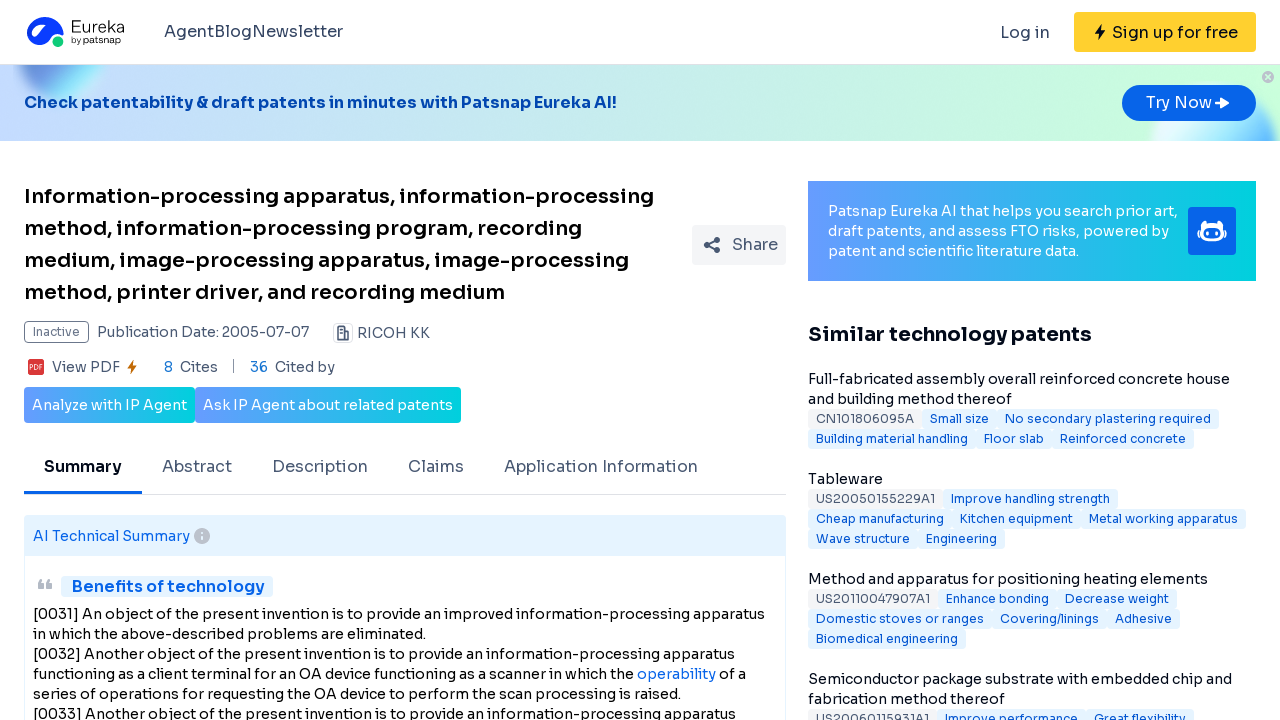

--- FILE ---
content_type: text/html;charset=utf-8
request_url: https://eureka.patsnap.com/patent-US20050146755A1
body_size: 33671
content:
<!DOCTYPE html>
<html lang="en">
<head><meta charset="utf-8">
<title>Information-processing apparatus, information-processing method, information-processing program, recording medium, image-processing apparatus, image-processing method, printer driver, and recording medium - Eureka | Patsnap</title>
<meta name="viewport" content="width=device-width, initial-scale=1, viewport-fit=cover">
<link rel="preconnect" href="https://fonts.googleapis.com">
<link rel="preconnect" href="https://fonts.gstatic.com">
<link rel="stylesheet" href="https://fonts.googleapis.com/css2?family=Sora:wght@400;600;700;800&display=swap">
<script>
      (function(){
        setTimeout(function(){
          (function(w,d,s,l,i){
            w[l]=w[l]||[];w[l].push({'gtm.start':new Date().getTime(),event:'gtm.js'});var body=d.getElementsByTagName('body')[0],j=d.createElement(s),dl=l!='dataLayer'?'&l='+l:'';j.defer=true;j.src='https://www.googletagmanager.com/gtm.js?id='+i+dl;body.appendChild(j);
          })(window,document,'script','dataLayer','GTM-PRDLLN6');
        },10000)
      })()</script>
<meta name="description" content="In an information-processing apparatus which functions as a client terminal for an image-forming apparatus which functions as a scanner, a display unit displays a setting option screen for setting scanning conditions when requesting an image-forming apparatus to perform a scan">
<meta name="keywords" content="Information-processing apparatus, information-processing method, information-processing program, recording medium, image-processing apparatus, image-processing method, printer driver, and recording medium,Save material,Avoid quality degradation">
<meta name="api-response-time" content="44.51ms">
<meta name="api-response-xCorrelationId" content="3cb50d2e-b791-425b-9827-c7d24deee213">
<meta property="og:title" content="Information-processing apparatus, information-processing method, information-processing program, recording medium, image-processing apparatus, image-processing method, printer driver, and recording medium - Eureka | Patsnap">
<meta property="og:description" content="In an information-processing apparatus which functions as a client terminal for an image-forming apparatus which functions as a scanner, a display unit displays a setting option screen for setting scanning conditions when requesting an image-forming apparatus to perform a scan">
<meta property="og:image" content="https://images-eureka.patsnap.com/patent_img/b177d2c7-3c18-44c0-ba55-78880ee1a9a7/US20050146755A1-20050707-D00000.png">
<meta name="DC.type" content="patent">
<meta name="DC.title" content="Information-processing apparatus, information-processing method, information-processing program, recording medium, image-processing apparatus, image-processing method, printer driver, and recording medium">
<meta name="DC.date" content="2005-07-07" scheme="issue">
<meta name="citation_patent_number" content="US20050146755A1">
<meta name="citation_public_url" content="https://eureka.patsnap.com/patent-US20050146755A1">
<meta name="DC.contributor" content="RICOH KK">
<link rel="canonical" href="https://eureka.patsnap.com/patent-US20050146755A1">
<script type="application/ld+json">{"@context":"https://schema.org","@type":"Organization","url":"https://eureka.patsnap.com","logo":"https://eureka.patsnap.com/logo.svg"}</script>
<script type="application/ld+json">[{"@context":"http://schema.org","@type":"BreadcrumbList","itemListElement":[{"@type":"ListItem","position":1,"name":"Eureka","item":"https://eureka.patsnap.com"},{"@type":"ListItem","position":2,"name":"save-material","item":"https://eureka.patsnap.com/list-patents-save-material"},{"@type":"ListItem","position":3,"name":"Information-processing apparatus, information-processing method, information-processing program, recording medium, image-processing apparatus, image-processing method, printer driver, and recording medium","item":"https://eureka.patsnap.com/patent-US20050146755A1"}]}]</script><link rel="modulepreload" as="script" crossorigin href="https://static-eureka.patsnap.com/ssr/23.2.0/_nuxt/entry.a44fc963.js"><link rel="preload" as="style" href="https://static-eureka.patsnap.com/ssr/23.2.0/_nuxt/entry.61b1800c.css"><link rel="modulepreload" as="script" crossorigin href="https://static-eureka.patsnap.com/ssr/23.2.0/_nuxt/setEurekaLoginCookie.37360b48.js"><link rel="modulepreload" as="script" crossorigin href="https://static-eureka.patsnap.com/ssr/23.2.0/_nuxt/runtime-core.esm-bundler.cf93666e.js"><link rel="modulepreload" as="script" crossorigin href="https://static-eureka.patsnap.com/ssr/23.2.0/_nuxt/params.18b49f5f.js"><link rel="modulepreload" as="script" crossorigin href="https://static-eureka.patsnap.com/ssr/23.2.0/_nuxt/paths.c141040e.js"><link rel="modulepreload" as="script" crossorigin href="https://static-eureka.patsnap.com/ssr/23.2.0/_nuxt/useLinks.e8e8ef9a.js"><link rel="modulepreload" as="script" crossorigin href="https://static-eureka.patsnap.com/ssr/23.2.0/_nuxt/_id_.54aacbbc.js"><link rel="preload" as="style" href="https://static-eureka.patsnap.com/ssr/23.2.0/_nuxt/_id_.c4e6d5fe.css"><link rel="modulepreload" as="script" crossorigin href="https://static-eureka.patsnap.com/ssr/23.2.0/_nuxt/client-only.72929718.js"><link rel="modulepreload" as="script" crossorigin href="https://static-eureka.patsnap.com/ssr/23.2.0/_nuxt/toast.38ea6976.js"><link rel="modulepreload" as="script" crossorigin href="https://static-eureka.patsnap.com/ssr/23.2.0/_nuxt/LegalStatus.vue.248d51b6.js"><link rel="modulepreload" as="script" crossorigin href="https://static-eureka.patsnap.com/ssr/23.2.0/_nuxt/_plugin-vue_export-helper.c27b6911.js"><link rel="modulepreload" as="script" crossorigin href="https://static-eureka.patsnap.com/ssr/23.2.0/_nuxt/PatentCard.vue.c85337e7.js"><link rel="modulepreload" as="script" crossorigin href="https://static-eureka.patsnap.com/ssr/23.2.0/_nuxt/getAbstInnerText.ae85b87f.js"><link rel="modulepreload" as="script" crossorigin href="https://static-eureka.patsnap.com/ssr/23.2.0/_nuxt/_baseFindIndex.122ed7a6.js"><link rel="modulepreload" as="script" crossorigin href="https://static-eureka.patsnap.com/ssr/23.2.0/_nuxt/shark.22b31040.js"><link rel="modulepreload" as="script" crossorigin href="https://static-eureka.patsnap.com/ssr/23.2.0/_nuxt/RecommendKeywords.vue.7601f597.js"><link rel="modulepreload" as="script" crossorigin href="https://static-eureka.patsnap.com/ssr/23.2.0/_nuxt/generateLink.86b745a4.js"><link rel="modulepreload" as="script" crossorigin href="https://static-eureka.patsnap.com/ssr/23.2.0/_nuxt/enum.341e8776.js"><link rel="modulepreload" as="script" crossorigin href="https://static-eureka.patsnap.com/ssr/23.2.0/_nuxt/useInitPatentDetailHead.d1c53a39.js"><link rel="modulepreload" as="script" crossorigin href="https://static-eureka.patsnap.com/ssr/23.2.0/_nuxt/composables.b0a8c69a.js"><link rel="modulepreload" as="script" crossorigin href="https://static-eureka.patsnap.com/ssr/23.2.0/_nuxt/initLogoSchema.9837c79c.js"><link rel="modulepreload" as="script" crossorigin href="https://static-eureka.patsnap.com/ssr/23.2.0/_nuxt/usePatentDetailFetchData.365437fd.js"><link rel="modulepreload" as="script" crossorigin href="https://static-eureka.patsnap.com/ssr/23.2.0/_nuxt/useEurekaFetch.f5b94818.js"><link rel="modulepreload" as="script" crossorigin href="https://static-eureka.patsnap.com/ssr/23.2.0/_nuxt/useLegalStatus.d8198072.js"><link rel="modulepreload" as="script" crossorigin href="https://static-eureka.patsnap.com/ssr/23.2.0/_nuxt/detail.7b5c0b3e.js"><link rel="modulepreload" as="script" crossorigin href="https://static-eureka.patsnap.com/ssr/23.2.0/_nuxt/TheFooter.vue.9ac13357.js"><link rel="modulepreload" as="script" crossorigin href="https://static-eureka.patsnap.com/ssr/23.2.0/_nuxt/arrowDown.1af7787e.js"><link rel="modulepreload" as="script" crossorigin href="https://static-eureka.patsnap.com/ssr/23.2.0/_nuxt/arrowUp.99e3c4cf.js"><link rel="modulepreload" as="script" crossorigin href="https://static-eureka.patsnap.com/ssr/23.2.0/_nuxt/CloseBig.f45056f8.js"><link rel="modulepreload" as="script" crossorigin href="https://static-eureka.patsnap.com/ssr/23.2.0/_nuxt/flash.0aa6d1cf.js"><link rel="modulepreload" as="script" crossorigin href="https://static-eureka.patsnap.com/ssr/23.2.0/_nuxt/eureka.aa56ff3b.js"><link rel="modulepreload" as="script" crossorigin href="https://static-eureka.patsnap.com/ssr/23.2.0/_nuxt/AirBanner.vue.0cad166c.js"><link rel="preload" as="style" href="https://static-eureka.patsnap.com/ssr/23.2.0/_nuxt/AirBanner.eead1834.css"><link rel="modulepreload" as="script" crossorigin href="https://static-eureka.patsnap.com/ssr/23.2.0/_nuxt/AiBanner.vue.149e439f.js"><link rel="modulepreload" as="script" crossorigin href="https://static-eureka.patsnap.com/ssr/23.2.0/_nuxt/RightAsideWords.vue.d523bdd6.js"><link rel="modulepreload" as="script" crossorigin href="https://static-eureka.patsnap.com/ssr/23.2.0/_nuxt/changeOther.74841ec5.js"><link rel="modulepreload" as="script" crossorigin href="https://static-eureka.patsnap.com/ssr/23.2.0/_nuxt/useTrial.98df47f9.js"><link rel="prefetch" as="script" crossorigin href="https://static-eureka.patsnap.com/ssr/23.2.0/_nuxt/aggregation.2308bca1.js"><link rel="prefetch" as="script" crossorigin href="https://static-eureka.patsnap.com/ssr/23.2.0/_nuxt/StartFreeTrialAside.client.vue.8fe05345.js"><link rel="prefetch" as="script" crossorigin href="https://static-eureka.patsnap.com/ssr/23.2.0/_nuxt/index.686eaa56.js"><link rel="prefetch" as="script" crossorigin href="https://static-eureka.patsnap.com/ssr/23.2.0/_nuxt/article-detail.d72800e2.js"><link rel="prefetch" as="style" href="https://static-eureka.patsnap.com/ssr/23.2.0/_nuxt/article-detail.a45f153c.css"><link rel="prefetch" as="script" crossorigin href="https://static-eureka.patsnap.com/ssr/23.2.0/_nuxt/default.a6c77973.js"><link rel="prefetch" as="script" crossorigin href="https://static-eureka.patsnap.com/ssr/23.2.0/_nuxt/PromotionFooter.vue.d2585b3d.js"><link rel="prefetch" as="script" crossorigin href="https://static-eureka.patsnap.com/ssr/23.2.0/_nuxt/ip.4de8d5e6.js"><link rel="prefetch" as="style" href="https://static-eureka.patsnap.com/ssr/23.2.0/_nuxt/ip.2368d674.css"><link rel="prefetch" as="style" href="https://static-eureka.patsnap.com/ssr/23.2.0/_nuxt/nuxt-icon.4544dae2.css"><link rel="prefetch" as="script" crossorigin href="https://static-eureka.patsnap.com/ssr/23.2.0/_nuxt/nuxt-icon.vue.c0178084.js"><link rel="prefetch" as="script" crossorigin href="https://static-eureka.patsnap.com/ssr/23.2.0/_nuxt/useEurekaIpTrack.2b1d3dd0.js"><link rel="prefetch" as="script" crossorigin href="https://static-eureka.patsnap.com/ssr/23.2.0/_nuxt/ls.29dcc9ce.js"><link rel="prefetch" as="script" crossorigin href="https://static-eureka.patsnap.com/ssr/23.2.0/_nuxt/rocket.fb4343da.js"><link rel="prefetch" as="script" crossorigin href="https://static-eureka.patsnap.com/ssr/23.2.0/_nuxt/material-detail.60a68594.js"><link rel="prefetch" as="style" href="https://static-eureka.patsnap.com/ssr/23.2.0/_nuxt/material-detail.6b40efb2.css"><link rel="prefetch" as="script" crossorigin href="https://static-eureka.patsnap.com/ssr/23.2.0/_nuxt/project-detail.805d1d67.js"><link rel="prefetch" as="style" href="https://static-eureka.patsnap.com/ssr/23.2.0/_nuxt/project-detail.df650571.css"><link rel="prefetch" as="script" crossorigin href="https://static-eureka.patsnap.com/ssr/23.2.0/_nuxt/useReportDetailFetchData.b29cff47.js"><link rel="prefetch" as="script" crossorigin href="https://static-eureka.patsnap.com/ssr/23.2.0/_nuxt/ArrowSmallUp.5355d034.js"><link rel="prefetch" as="script" crossorigin href="https://static-eureka.patsnap.com/ssr/23.2.0/_nuxt/promotion.ba5a577b.js"><link rel="prefetch" as="script" crossorigin href="https://static-eureka.patsnap.com/ssr/23.2.0/_nuxt/report-archive.5d5bf851.js"><link rel="prefetch" as="script" crossorigin href="https://static-eureka.patsnap.com/ssr/23.2.0/_nuxt/results.6f25fecf.js"><link rel="prefetch" as="script" crossorigin href="https://static-eureka.patsnap.com/ssr/23.2.0/_nuxt/error-component.ed0ef1f1.js"><link rel="prefetch" as="script" crossorigin href="https://static-eureka.patsnap.com/ssr/23.2.0/_nuxt/FreeTrial.client.vue.d76377d6.js"><link rel="prefetch" as="script" crossorigin href="https://static-eureka.patsnap.com/ssr/23.2.0/_nuxt/forEach.e34dc653.js"><link rel="prefetch" as="script" crossorigin href="https://static-eureka.patsnap.com/ssr/23.2.0/_nuxt/isEmpty.2bc08057.js"><link rel="prefetch" as="script" crossorigin href="https://static-eureka.patsnap.com/ssr/23.2.0/_nuxt/escape.3cf3619c.js"><link rel="prefetch" as="image" type="image/gif" href="https://static-eureka.patsnap.com/ssr/23.2.0/_nuxt/smartImage.83f57b22.gif"><link rel="prefetch" as="image" type="image/png" href="https://static-eureka.patsnap.com/ssr/23.2.0/_nuxt/noExample.69c053e2.png"><link rel="prefetch" as="image" type="image/png" href="https://static-eureka.patsnap.com/ssr/23.2.0/_nuxt/noPUMSmall.5c5f49c7.png"><link rel="prefetch" as="image" type="image/png" href="https://static-eureka.patsnap.com/ssr/23.2.0/_nuxt/application.06fe782c.png"><link rel="prefetch" as="script" crossorigin href="https://static-eureka.patsnap.com/ssr/23.2.0/_nuxt/DetailShare.client.0e9b587c.js"><link rel="prefetch" as="script" crossorigin href="https://static-eureka.patsnap.com/ssr/23.2.0/_nuxt/ImageViewer.client.8adaad04.js"><link rel="prefetch" as="image" type="image/png" href="https://static-eureka.patsnap.com/ssr/23.2.0/_nuxt/eureka.2ee50a03.png"><link rel="prefetch" as="image" type="image/png" href="https://static-eureka.patsnap.com/ssr/23.2.0/_nuxt/eurekaAir.c0c8977d.png"><link rel="prefetch" as="image" type="image/png" href="https://static-eureka.patsnap.com/ssr/23.2.0/_nuxt/eurekaMaterials.50f2c21f.png"><link rel="prefetch" as="image" type="image/png" href="https://static-eureka.patsnap.com/ssr/23.2.0/_nuxt/techMind.1a544424.png"><link rel="prefetch" as="image" type="image/png" href="https://static-eureka.patsnap.com/ssr/23.2.0/_nuxt/techMonitor.ab738345.png"><link rel="prefetch" as="image" type="image/png" href="https://static-eureka.patsnap.com/ssr/23.2.0/_nuxt/techResearch.ecca7dfa.png"><link rel="prefetch" as="image" type="image/png" href="https://static-eureka.patsnap.com/ssr/23.2.0/_nuxt/techRisk.a50f07b4.png"><link rel="prefetch" as="image" type="image/png" href="https://static-eureka.patsnap.com/ssr/23.2.0/_nuxt/techSeek.68b1c5de.png"><link rel="prefetch" as="image" type="image/png" href="https://static-eureka.patsnap.com/ssr/23.2.0/_nuxt/air_banner_left.10c7ea13.png"><link rel="prefetch" as="image" type="image/png" href="https://static-eureka.patsnap.com/ssr/23.2.0/_nuxt/air_banner_right.3e69a364.png"><link rel="prefetch" as="image" type="image/png" href="https://static-eureka.patsnap.com/ssr/23.2.0/_nuxt/air_banner.d7849e52.png"><link rel="prefetch" as="script" crossorigin href="https://static-eureka.patsnap.com/ssr/23.2.0/_nuxt/StartFreeTrialAside.client.2ad4ecb8.js"><link rel="prefetch" as="script" crossorigin href="https://static-eureka.patsnap.com/ssr/23.2.0/_nuxt/FreeTrial.client.d7fffdc3.js"><link rel="stylesheet" href="https://static-eureka.patsnap.com/ssr/23.2.0/_nuxt/entry.61b1800c.css"><link rel="stylesheet" href="https://static-eureka.patsnap.com/ssr/23.2.0/_nuxt/_id_.c4e6d5fe.css"><link rel="stylesheet" href="https://static-eureka.patsnap.com/ssr/23.2.0/_nuxt/AirBanner.eead1834.css"><style>.th-switch{--bc:215 27.907% 16.863%;--togglehandleborder:0 0;--handleoffset:0.52rem;--handleoffsetcalculator:var(--handleoffset);--tw-bg-opacity:1;--tw-text-opacity:1;-webkit-appearance:none;-moz-appearance:none;appearance:none;background-color:rgb(255 255 255/var(--tw-bg-opacity));border-radius:9999px;box-shadow:var(--handleoffsetcalculator) 0 0 2px hsl(var(--bc)) inset,0 0 0 2px hsl(var(--bc)) inset,var(--togglehandleborder);color:rgb(255 255 255/var(--tw-text-opacity));cursor:not-allowed;height:.875rem;opacity:.3;transition-duration:.3s;transition-timing-function:cubic-bezier(.4,0,.2,1);width:22px}</style></head>
<body ><div id="__nuxt"><!--[--><!--[--><!--[--><article><!--[--><div><header class="ssr-page-head sticky top-0 z-[1000] border-b border-b-grey-40 bg-white" frompage="eureka-seo-patent-detail"><div class="mx-auto flex h-16 max-w-[1280px] items-center justify-between px-4 py-4 md:px-6"><div class="flex items-center"><a href="https://eureka.patsnap.com" target="_blank" title="Eureka" aria-label="Eureka logo" data-track="HEADER_CLICK_LOGO"><span></span></a><div class="hidden lg:block"><div class="flex flex-row gap-10 pl-10"><!--[--><div class="group/menu flex flex-row items-center gap-2 text-grey-600"><a href="https://eureka.patsnap.com/blog/eureka-ai-agent/" title="Agent" alt="Agent" target="_blank" class="cursor-pointer hover:text-eureka-600">Agent</a><!----></div><div class="group/menu flex flex-row items-center gap-2 text-grey-600"><a href="https://eureka.patsnap.com/blog/" title="Blog" alt="Blog" target="_blank" class="cursor-pointer hover:text-eureka-600">Blog</a><!----></div><div class="group/menu flex flex-row items-center gap-2 text-grey-600"><a href="https://eureka.patsnap.com/monitor/#/topics?from=eureka-seo-patent-detail" title="Newsletter" alt="Newsletter" target="_blank" class="cursor-pointer hover:text-eureka-600">Newsletter</a><!----></div><!--]--></div></div></div><div class="flex items-center"><div from-page="eureka-seo-patent-detail" class="hidden sm:block"></div><button data-track="HEADER_REGISTER_BUTTON" type="button" data-trial aria-label="Sign up for free" class="flex h-10 items-center justify-center rounded bg-[#FFD02F] px-2 hover:bg-[#FFB800]"><svg width="16" height="16" xmlns="http://www.w3.org/2000/svg" class="ml-[10px] fill-black"><path d="M12.707 6.271H8.93l.744-6.12a.136.136 0 00-.073-.14.113.113 0 00-.141.04L3.06 9.206a.352.352 0 00-.03.341c.048.111.15.182.262.182H7.07l-.744 6.12a.136.136 0 00.073.14c.05.024.108.007.141-.04l6.399-9.155a.352.352 0 00.03-.341.292.292 0 00-.262-.182z"></path></svg><span class="pt-[12px] pb-[10px] pl-1 pr-[10px] text-black md:hidden"> Free Trial </span><span class="hidden pt-[12px] pb-[10px] pl-1 pr-[10px] text-black md:block"> Sign up for free </span></button><div class="group/menu ml-2 h-14 w-14 p-2 hover:cursor-pointer lg:hidden"><div class="flex h-10 w-10 items-center justify-center rounded hover:bg-grey-hover"><svg width="24" height="24" xmlns="http://www.w3.org/2000/svg" xmlns:xlink="http://www.w3.org/1999/xlink" viewBox="0 0 24 24" class="h-6 w-6 text-2xl"><path d="M5 6h14a1 1 0 0 1 0 2H5a1 1 0 1 1 0-2zm0 10h14a1 1 0 0 1 0 2H5a1 1 0 0 1 0-2zm0-5h14a1 1 0 0 1 0 2H5a1 1 0 0 1 0-2z"></path></svg></div><div style="display:none;" class="absolute left-0 top-[65px] h-screen w-screen overflow-auto bg-white px-4 pt-2 pb-[65px]"><!--[--><div class="flex select-none flex-col border-b border-grey-40"><div class="flex h-20 flex-row items-center justify-between rounded p-2 text-base"><a href="https://eureka.patsnap.com/blog/eureka-ai-agent/" title="Agent" alt="Agent" target="_blank" class="flex flex-1 flex-row items-center gap-2 font-semibold"><div class="flex-1"><p>Agent</p></div></a></div><div style="display:none;" class="flex flex-col"><!--[--><!--]--></div></div><div class="flex select-none flex-col border-b border-grey-40"><div class="flex h-20 flex-row items-center justify-between rounded p-2 text-base"><a href="https://eureka.patsnap.com/blog/" title="Blog" alt="Blog" target="_blank" class="flex flex-1 flex-row items-center gap-2 font-semibold"><div class="flex-1"><p>Blog</p></div></a></div><div style="display:none;" class="flex flex-col"><!--[--><!--]--></div></div><div class="flex select-none flex-col border-b border-grey-40"><div class="flex h-20 flex-row items-center justify-between rounded p-2 text-base"><a href="https://eureka.patsnap.com/monitor/#/topics?from=eureka-seo-patent-detail" title="Newsletter" alt="Newsletter" target="_blank" class="flex flex-1 flex-row items-center gap-2 font-semibold"><div class="flex-1"><p>Newsletter</p></div></a></div><div style="display:none;" class="flex flex-col"><!--[--><!--]--></div></div><!--]--></div></div></div></div></header><div class="ssr-page-body scroll-p-[40px] overflow-y-auto" style="max-height:calc(100vh - 65px);"><div class="air-banner relative flex min-h-[100px] w-full items-center sm:min-h-[60px]"><div class="mx-auto flex max-w-[1280px] flex-1 flex-row items-center justify-between gap-6 px-4 py-5 md:px-6"><div class="flex flex-1 flex-row items-center font-bold text-eureka-700"><!--[--><div> Check patentability &amp; draft patents in minutes with Patsnap Eureka AI! </div><!--]--></div><span></span></div><button class="absolute right-0 top-0 h-6 w-6"><svg width="24" height="24" viewBox="0 0 24 24" fill="none" xmlns="http://www.w3.org/2000/svg" class="h-6 w-6"><rect width="24" height="24" fill="white" fill-opacity="0.01"></rect><path fill-rule="evenodd" clip-rule="evenodd" d="M12 6C15.3137 6 18 8.68629 18 12C18 15.3137 15.3137 18 12 18C8.68629 18 6 15.3137 6 12C6 8.68629 8.68629 6 12 6ZM10.2322 9.17157C9.93934 8.87868 9.46447 8.87868 9.17157 9.17157C8.87868 9.46447 8.87868 9.93934 9.17157 10.2322L10.9393 12L9.17157 13.7678C8.87868 14.0607 8.87868 14.5355 9.17157 14.8284C9.46447 15.1213 9.93934 15.1213 10.2322 14.8284L12 13.0607L13.7678 14.8284C14.0607 15.1213 14.5355 15.1213 14.8284 14.8284C15.1213 14.5355 15.1213 14.0607 14.8284 13.7678L13.0607 12L14.8284 10.2322C15.1213 9.93934 15.1213 9.46447 14.8284 9.17157C14.5355 8.87868 14.0607 8.87868 13.7678 9.17157L12 10.9393L10.2322 9.17157Z" fill="#BCC2CC"></path></svg></button></div><div class="ssr-page-body-content m-auto max-w-[1280px] px-4 py-5 md:px-6 lg:grid lg:grid-cols-8 lg:gap-[22px]"><div class="lg:col-span-5"><!--[--><div class="mb-3 flex items-center justify-between md:mt-5"><h1 class="text-xl font-semibold leading-8">Information-processing apparatus, information-processing method, information-processing program, recording medium, image-processing apparatus, image-processing method, printer driver, and recording medium</h1><div class="ml-4"></div></div><!----><!--[--><div class="text-sm sm:flex"><div class="mb-3 flex items-center"><span title="Inactive" style="border-color:#6B778C;color:#6B778C;" class="mr-2 max-w-[160px] shrink-0 truncate rounded border px-2 py-0.5 text-xs">Inactive</span><span class="mr-6 shrink-0 text-grey-450"> Publication Date: 2005-07-07</span></div><div class="mb-2 flex flex-1 shrink-0 items-center truncate text-grey-450 after:clear-both after:table after:content-none md:mb-2.5"><svg width="20" height="20" fill="none" xmlns="http://www.w3.org/2000/svg" class="mr-1 h-5 w-5 shrink-0"><path fill-rule="evenodd" clip-rule="evenodd" d="M10 2.5A2.5 2.5 0 0112.5 5v2.5h1.666c.92 0 1.667.746 1.667 1.667v7.5c0 .46-.373.833-.834.833H5a.833.833 0 01-.833-.833V5a2.5 2.5 0 012.5-2.5h3.333zm0 1.667H6.665A.833.833 0 005.833 5v10.833h5V5a.833.833 0 00-.834-.833zm4.166 5l-1.667-.001v6.666l1.667.001V9.167zm-5 0a.833.833 0 010 1.666H7.499a.833.833 0 110-1.666h1.667zM7.499 5.833h1.667a.833.833 0 01.097 1.661l-.097.006H7.499a.833.833 0 01-.097-1.661l.097-.006h1.667-1.667z" fill="#495973"></path><rect x=".5" y=".5" width="19" height="19" rx="3.5" stroke="#DFE1E6"></rect></svg><span title="RICOH KK" class="float-left truncate">RICOH KK</span><!----></div></div><div class="flex items-center text-sm leading-5 text-grey-450"><span class="mr-6 flex cursor-pointer items-center" data-track="DETAIL_PDF_VIEW_MORE" data-trial><svg width="24" height="24" viewbox="0 0 24 24" fill="none" xmlns="http://www.w3.org/2000/svg"><rect width="24" height="24" fill="white" fill-opacity="0.01"></rect><mask id="mask0_4473_25707" style="mask-type:alpha;" maskUnits="userSpaceOnUse" x="4" y="4" width="16" height="16"><path d="M18 4H6C4.89543 4 4 4.89543 4 6V18C4 19.1046 4.89543 20 6 20H18C19.1046 20 20 19.1046 20 18V6C20 4.89543 19.1046 4 18 4Z" fill="white"></path></mask><g mask="url(#mask0_4473_25707)"><path d="M18 4H6C4.89543 4 4 4.89543 4 6V18C4 19.1046 4.89543 20 6 20H18C19.1046 20 20 19.1046 20 18V6C20 4.89543 19.1046 4 18 4Z" fill="white"></path><path d="M18.2224 20H5.7776C4.8 20 4 19.2 4 18.2224V5.7776C4 4.8 4.8 4 5.7776 4H18.2224C19.2 4 20 4.8 20 5.7776V18.2224C20 19.2 19.2 20 18.2224 20ZM6.4252 12.6788H7.1232C7.6856 12.6976 8.1548 12.5428 8.5292 12.2152C8.9044 11.8876 9.092 11.46 9.092 10.932C9.092 10.412 8.932 10.0108 8.6112 9.7308C8.2904 9.4508 7.84 9.3108 7.2588 9.3108H5.7308V14.6896H6.4252V12.6788ZM6.4252 9.922H7.1336C7.9536 9.922 8.3628 10.2676 8.3628 10.96C8.3628 11.3164 8.2528 11.5904 8.0328 11.7816C7.8128 11.972 7.4912 12.0676 7.0676 12.0676H6.4252V9.922ZM10.082 14.6892H11.5608C12.4128 14.6892 13.1088 14.438 13.6492 13.936C14.19 13.4336 14.46 12.7656 14.46 11.932C14.46 11.1336 14.19 10.4968 13.6492 10.0224C13.1092 9.5484 12.4312 9.3104 11.6164 9.3104H10.082V14.6892ZM10.776 9.9288H11.5884C12.23 9.9288 12.7472 10.0976 13.1404 10.436C13.5344 10.7736 13.7308 11.278 13.7308 11.9496C13.7308 12.6216 13.5396 13.1424 13.156 13.5156C12.7728 13.8884 12.24 14.0744 11.5572 14.0744H10.776V9.9288ZM18.2692 9.9288V9.3104H15.4984V14.6892H16.1928V12.3384H18.1164V11.728H16.1924V9.9292H18.2692V9.9288Z" fill="#D93838"></path></g></svg><span class="mx-1">View PDF</span><svg width="16" height="16" xmlns="http://www.w3.org/2000/svg" class="shrink-0 scale-90 fill-yellow-600"><path d="M12.707 6.271H8.93l.744-6.12a.136.136 0 00-.073-.14.113.113 0 00-.141.04L3.06 9.206a.352.352 0 00-.03.341c.048.111.15.182.262.182H7.07l-.744 6.12a.136.136 0 00.073.14c.05.024.108.007.141-.04l6.399-9.155a.352.352 0 00.03-.341.292.292 0 00-.262-.182z"></path></svg></span><span class="relative mr-4 pr-4 before:absolute before:right-0 before:top-0.5 before:block before:h-3.5 before:w-[1px] before:bg-grey-90 before:content-[&#39;&#39;]"><span class="mr-1 text-blue-500">8</span> Cites </span><span><span class="mr-1 text-blue-500">36</span> Cited by </span></div><!--]--><div class="mt-2 flex flex-row items-center gap-2 text-sm text-white"><button data-trial data-track="ANALYZE_IP_BUTTON" type="button" class="flex items-center justify-center gap-2 rounded bg-gradient-to-r from-[#679CFF] to-[#00D0DD] p-2"> Analyze with IP Agent </button><button data-trial data-track="ASK_IP_BUTTON" type="button" class="flex items-center justify-center gap-2 rounded bg-gradient-to-r from-[#679CFF] to-[#00D0DD] p-2"> Ask IP Agent about related patents </button></div><ul class="relative mt-5 flex overflow-x-auto overflow-y-hidden border-b border-solid border-grey-40 text-sm text-grey-450 lg:text-base"><!--[--><li class="!border-eureka-500 text-black font-semibold relative mb-[-1px] shrink-0 cursor-pointer border-b-4 border-transparent px-5 leading-[48px]">Summary</li><li class="relative mb-[-1px] shrink-0 cursor-pointer border-b-4 border-transparent px-5 leading-[48px]">Abstract</li><li class="relative mb-[-1px] shrink-0 cursor-pointer border-b-4 border-transparent px-5 leading-[48px]">Description</li><li class="relative mb-[-1px] shrink-0 cursor-pointer border-b-4 border-transparent px-5 leading-[48px]">Claims</li><li class="relative mb-[-1px] shrink-0 cursor-pointer border-b-4 border-transparent px-5 leading-[48px]">Application Information</li><!--]--></ul><section class="mt-5 rounded-t border border-b-2 border-eureka-75 pb-5 text-sm" id="summary"><h2 class="flex items-center gap-2 border-eureka-75 bg-eureka-75 p-2 font-medium text-eureka-500"> AI Technical Summary <div class="group relative cursor-pointer"><svg width="24" height="24" viewBox="0 0 24 24" fill="none" xmlns="http://www.w3.org/2000/svg"><rect width="24" height="24" fill="white" fill-opacity="0.01"></rect><path d="M12 20C9.87827 20 7.84344 19.1571 6.34315 17.6569C4.84285 16.1566 4 14.1217 4 12C4 9.87827 4.84285 7.84344 6.34315 6.34315C7.84344 4.84285 9.87827 4 12 4C14.1217 4 16.1566 4.84285 17.6569 6.34315C19.1571 7.84344 20 9.87827 20 12C20 14.1217 19.1571 16.1566 17.6569 17.6569C16.1566 19.1571 14.1217 20 12 20ZM12 16C12.55 16 13 15.55 13 15V13C13 12.45 12.55 12 12 12C11.45 12 11 12.45 11 13V15C11 15.55 11.45 16 12 16ZM12 10C12.2652 10 12.5196 9.89464 12.7071 9.70711C12.8946 9.51957 13 9.26522 13 9C13 8.73478 12.8946 8.48043 12.7071 8.29289C12.5196 8.10536 12.2652 8 12 8C11.7348 8 11.4804 8.10536 11.2929 8.29289C11.1054 8.48043 11 8.73478 11 9C11 9.26522 11.1054 9.51957 11.2929 9.70711C11.4804 9.89464 11.7348 10 12 10Z" fill="#BCC2CC"></path></svg><div class="left-0 absolute top-6 z-[1000] hidden min-w-[200px] rounded border border-grey-60 bg-white p-1 text-grey-450 group-hover:block md:min-w-[300px]"><!--[--><p> This helps you quickly interpret patents by identifying the three key elements: </p><p>Problems solved by technology</p><p>Method used</p><p>Benefits of technology</p><!--]--></div></div></h2><div class="px-2 pt-4"><div><svg width="24" height="24" xmlns="http://www.w3.org/2000/svg" class="mb-2 inline rotate-180 fill-grey-60"><path d="M8.17 17c.51 0 .98-.29 1.2-.74l1.42-2.84c.14-.28.21-.58.21-.89V8c0-.55-.45-1-1-1H6c-.55 0-1 .45-1 1v4c0 .55.45 1 1 1h2l-1.03 2.06c-.45.89.2 1.94 1.2 1.94zm8 0c.51 0 .98-.29 1.2-.74l1.42-2.84c.14-.28.21-.58.21-.89V8c0-.55-.45-1-1-1h-4c-.55 0-1 .45-1 1v4c0 .55.45 1 1 1h2l-1.03 2.06c-.45.89.2 1.94 1.2 1.94z"></path></svg><h3 class="ml-1 inline rounded bg-eureka-75 px-2 text-base font-semibold text-eureka-500"> Benefits of technology </h3><div class="mb-4"><!--[--><div>[0031] An object of the present invention is to provide an improved information-processing apparatus in which the above-described problems are eliminated. </div><div>[0032] Another object of the present invention is to provide an information-processing apparatus functioning as a client terminal for an OA device functioning as a scanner in which the <a class='classify-link' href='https://eureka.patsnap.com/topic-patents-operability'>operability</a> of a series of operations for requesting the OA device to perform the scan processing is raised. </div><div>[0033] Another object of the present invention is to provide an information-processing apparatus functioning as a client terminal for an OA device functioning as a scanner in which the operability of a series of operations for requesting the OA device to perform the scan processing and subsequently perform the print processing or the storage processing of image data produced by the scan processing is raised. </div><!--]--></div></div><div><svg width="24" height="24" xmlns="http://www.w3.org/2000/svg" class="mb-2 inline rotate-180 fill-grey-60"><path d="M8.17 17c.51 0 .98-.29 1.2-.74l1.42-2.84c.14-.28.21-.58.21-.89V8c0-.55-.45-1-1-1H6c-.55 0-1 .45-1 1v4c0 .55.45 1 1 1h2l-1.03 2.06c-.45.89.2 1.94 1.2 1.94zm8 0c.51 0 .98-.29 1.2-.74l1.42-2.84c.14-.28.21-.58.21-.89V8c0-.55-.45-1-1-1h-4c-.55 0-1 .45-1 1v4c0 .55.45 1 1 1h2l-1.03 2.06c-.45.89.2 1.94 1.2 1.94z"></path></svg><h3 class="ml-1 inline rounded bg-eureka-75 px-2 text-base font-semibold text-eureka-500"> Problems solved by technology </h3><div class="mb-4"><!--[--><div>However, usually at the <a class='classify-link' href='https://eureka.patsnap.com/topic-patents-client'>client</a> terminal for OA device which functions as the scanner, the OA device which performs the scan processing is chosen by the manual selection or the default selection, and it does not necessarily support the requested scanning conditions.</div><div>There has been such a problem in the <a class='classify-link' href='https://eureka.patsnap.com/topic-patents-operability'>operability</a> when a series of operations are performed for requesting the OA device to perform the scan processing.</div><div>However, usually at the <a class='classify-link' href='https://eureka.patsnap.com/topic-patents-client'>client</a> terminal for OA device which functions as the printer, the OA device which performs the print processing is chosen by the manual selection or the default selection, and it does not necessarily support the requested printing conditions.</div><div>There has been such a problem in the <a class='classify-link' href='https://eureka.patsnap.com/topic-patents-operability'>operability</a> when a series of operations are performed for requesting the OA device to perform the print processing.</div><div>In double-sided printing, especially during a double-sided printing mode of an ink jet printer, the ink (the black ink: <a class='classify-link' href='https://eureka.patsnap.com/topic-patents-pigment'>pigment</a>, the color ink: dye) is absorbed by the recording sheet, and in many cases the printed image becomes <a class='classify-link' href='https://eureka.patsnap.com/topic-patents-back-projection'>back projection</a> or an strike-through image which causes the degradation of <a class='classify-link' href='https://eureka.patsnap.com/topic-patents-image-quality'>image quality</a>.</div><div>Even in this case, although the saving of the printing material can be aimed at by applying the method of Japanese Laid-Open <a class='classify-link' href='https://eureka.patsnap.com/topic-patents-patent-application'>Patent Application</a> No. 07-314783, the reduction of the amount of information in the original image occurs and it cannot necessarily be said that the proposed method is the suitable saving method.</div><!--]--></div></div><div><svg width="24" height="24" xmlns="http://www.w3.org/2000/svg" class="mb-2 inline rotate-180 fill-grey-60"><path d="M8.17 17c.51 0 .98-.29 1.2-.74l1.42-2.84c.14-.28.21-.58.21-.89V8c0-.55-.45-1-1-1H6c-.55 0-1 .45-1 1v4c0 .55.45 1 1 1h2l-1.03 2.06c-.45.89.2 1.94 1.2 1.94zm8 0c.51 0 .98-.29 1.2-.74l1.42-2.84c.14-.28.21-.58.21-.89V8c0-.55-.45-1-1-1h-4c-.55 0-1 .45-1 1v4c0 .55.45 1 1 1h2l-1.03 2.06c-.45.89.2 1.94 1.2 1.94z"></path></svg><h3 class="ml-1 inline rounded bg-eureka-75 px-2 text-base font-semibold text-eureka-500"> Method used </h3><div class="relative mb-4" data-trial data-track="DETAIL_AI_SUMMARY_VIEW_MORE"><!--[--><div class="max-h-16 overflow-hidden text-grey-450 opacity-70 blur-sm"> the structure of the environmentally friendly knitted fabric provided by the present invention; figure 2 Flow chart of the yarn wrapping machine for environmentally friendly knitted fabrics and storage devices; image 3 Is the parameter map of the yarn covering machine </div><!--]--><span class="absolute top-0 flex h-full w-full cursor-pointer items-center justify-center border-grey-40 py-2 text-base font-medium text-yellow-600"><svg width="16" height="16" xmlns="http://www.w3.org/2000/svg" class="mr-2 fill-yellow-600"><path d="M12.707 6.271H8.93l.744-6.12a.136.136 0 00-.073-.14.113.113 0 00-.141.04L3.06 9.206a.352.352 0 00-.03.341c.048.111.15.182.262.182H7.07l-.744 6.12a.136.136 0 00.073.14c.05.024.108.007.141-.04l6.399-9.155a.352.352 0 00.03-.341.292.292 0 00-.262-.182z"></path></svg><!--[-->View more<!--]--></span></div></div></div></section><section class="border border-t-2 border-eureka-75 px-2 py-5 text-black"><h2 class="mb-5 text-base font-bold leading-6">Image</h2><div class="mb-4 flex flex-col text-sm xl:flex-row xl:items-center xl:justify-around"><div><span class="mr-3 text-black">Smart Image Click on the blue labels to locate them in the text.</span><div class="group relative cursor-pointer inline-block"><!--[--><span class="cursor-pointer text-eureka-600">Viewing Examples</span><!--]--><div class="md:min-w-0 right-0 left-auto md:right-auto md:left-0 left-0 absolute top-6 z-[1000] hidden min-w-[200px] rounded border border-grey-60 bg-white p-1 text-grey-450 group-hover:block md:min-w-[300px]"><!--[--><div class="w-[200px] px-2 py-3 xl:w-[300px]"><img loading="lazy" width="200" height="200" alt="smart image" src="https://static-eureka.patsnap.com/ssr/23.2.0/_nuxt/smartImage.83f57b22.gif"><div class="break-normal text-left"><p class="mt-4 mb-1 text-lg font-semibold text-black"> Smart Image </p><p> Click on the blue label to locate the original text in one second. </p><p>Reading with bidirectional positioning of images and text.</p></div></div><!--]--></div></div></div><span class="mt-2 flex cursor-pointer items-center text-yellow-600 xl:mt-0" data-track="DETAIL_SMART_IMAGE" data-trial><input aria-label="Smart Image" type="checkbox" class="th-switch" disabled checked><span class="mx-2">Smart Image</span><svg width="16" height="16" xmlns="http://www.w3.org/2000/svg" class="scale-75 fill-yellow-600"><path d="M12.707 6.271H8.93l.744-6.12a.136.136 0 00-.073-.14.113.113 0 00-.141.04L3.06 9.206a.352.352 0 00-.03.341c.048.111.15.182.262.182H7.07l-.744 6.12a.136.136 0 00.073.14c.05.024.108.007.141-.04l6.399-9.155a.352.352 0 00.03-.341.292.292 0 00-.262-.182z"></path></svg></span></div><ul class="w-full md:flex md:gap-6"><!--[--><li class="mb-5 flex max-h-[300px] w-full flex-col rounded border border-grey-40 p-3"><img loading="lazy" width="100%" height="250" class="h-[250px] w-full cursor-pointer object-contain" alt="Information-processing apparatus, information-processing method, information-processing program, recording medium, image-processing apparatus, image-processing method, printer driver, and recording medium" src="https://images-eureka.patsnap.com/patent_img/b177d2c7-3c18-44c0-ba55-78880ee1a9a7/US20050146755A1-20050707-D00000.png"></li><li class="mb-5 flex max-h-[300px] w-full flex-col rounded border border-grey-40 p-3"><img loading="lazy" width="100%" height="250" class="h-[250px] w-full cursor-pointer object-contain" alt="Information-processing apparatus, information-processing method, information-processing program, recording medium, image-processing apparatus, image-processing method, printer driver, and recording medium" src="https://images-eureka.patsnap.com/patent_img/b177d2c7-3c18-44c0-ba55-78880ee1a9a7/US20050146755A1-20050707-D00001.png"></li><li class="mb-5 flex max-h-[300px] w-full flex-col rounded border border-grey-40 p-3"><img loading="lazy" width="100%" height="250" class="h-[250px] w-full cursor-pointer object-contain" alt="Information-processing apparatus, information-processing method, information-processing program, recording medium, image-processing apparatus, image-processing method, printer driver, and recording medium" src="https://images-eureka.patsnap.com/patent_img/b177d2c7-3c18-44c0-ba55-78880ee1a9a7/US20050146755A1-20050707-D00002.png"></li><!--]--></ul><button data-trial type="button" aria-label="Login to View More" class="flex w-full cursor-pointer items-center justify-center gap-2 rounded border border-grey-40 py-2 text-base font-medium text-yellow-600 hover:bg-grey-hover" data-track="DETAIL_SMART_IMG_VIEW_MORE"><svg width="16" height="16" xmlns="http://www.w3.org/2000/svg" class="fill-yellow-600"><path d="M12.707 6.271H8.93l.744-6.12a.136.136 0 00-.073-.14.113.113 0 00-.141.04L3.06 9.206a.352.352 0 00-.03.341c.048.111.15.182.262.182H7.07l-.744 6.12a.136.136 0 00.073.14c.05.024.108.007.141-.04l6.399-9.155a.352.352 0 00.03-.341.292.292 0 00-.262-.182z"></path></svg><!--[--> Login to View More Images <!----><!--]--></button><!----></section><section class="border border-t-2 border-eureka-75 px-2 py-5 text-black"><h2 class="mb-5 text-base font-bold leading-6">Examples</h2><div class="mb-5 flex items-center rounded bg-grey-30 p-px text-sm font-semibold text-grey-450 md:inline-flex"><div class="rounded bg-white px-2.5 py-1 text-eureka-500 hover:text-eureka-500"> Experimental program </div><div data-trial data-track="DETAIL_EXAMPLE_COMPARISON_SCHEME" class="flex cursor-pointer items-center gap-2 px-2.5 py-1"> Comparison scheme <svg width="16" height="16" xmlns="http://www.w3.org/2000/svg" class="mr-2 shrink-0 fill-yellow-600"><path d="M12.707 6.271H8.93l.744-6.12a.136.136 0 00-.073-.14.113.113 0 00-.141.04L3.06 9.206a.352.352 0 00-.03.341c.048.111.15.182.262.182H7.07l-.744 6.12a.136.136 0 00.073.14c.05.024.108.007.141-.04l6.399-9.155a.352.352 0 00.03-.341.292.292 0 00-.262-.182z"></path></svg></div><i class="h-4 w-[1px] rounded bg-grey-90"></i><div data-trial data-track="DETAIL_EXAMPLE_EFFECT_TEST" class="flex cursor-pointer items-center gap-2 px-2.5 py-1"> Effect test <svg width="16" height="16" xmlns="http://www.w3.org/2000/svg" class="mr-2 shrink-0 fill-yellow-600"><path d="M12.707 6.271H8.93l.744-6.12a.136.136 0 00-.073-.14.113.113 0 00-.141.04L3.06 9.206a.352.352 0 00-.03.341c.048.111.15.182.262.182H7.07l-.744 6.12a.136.136 0 00.073.14c.05.024.108.007.141-.04l6.399-9.155a.352.352 0 00.03-.341.292.292 0 00-.262-.182z"></path></svg></div></div><!--[--><div class="mb-5"><div class="mb-2.5"><h3 class="inline rounded bg-eureka-75 px-2 py-0.5 text-sm text-eureka-500">Embodiment Construction</h3></div><!--[--><p class="break-words text-sm"><!----></p><p class="break-words text-sm"><span>[0127] A description will now be given of the preferred embodiments of the invention with reference to the accompanying drawings. </span></p><p class="break-words text-sm"><span>[0128]FIG. 1 and FIG. 2 show the arrangement of OA devices to which the PC (<a class='classify-link' href='https://eureka.patsnap.com/topic-patents-personal-computer'>personal computer</a>) 301 in the preferred embodiments of the invention is connected. </span></p><p class="break-words text-sm"><span>[0129] PC 301 of FIG. 1 and PC 301 of FIG. 2 are the same device, the arrangement of FIG. 1 relates to the plurality of scanners 101 connected with PC 301, and the arrangement of FIG. 2 relates to the plurality of printers 201 connected with PC 301. </span></p><p class="break-words text-sm"><span>[0130] The PC 301 of FIG. 1 or FIG. 2 is the information-processing apparatus which functions as a client terminal for each scanner 101 of FIG. 1 or each printer 201 of FIG. 2. </span></p><p class="break-words text-sm"><span>[0131] In the device arrangement of FIG. 1, the scanners 0, 1, 2, 3L, 3M1, 3M2, and 3M3 are connected to PC 301. Moreover, in the device arrangement of FIG. 1, the scanners 3L, 3M1, 3M2, and 3M3 constitute the group scanner 3 which includes the scanner 3L as the group leader and t...</span></p><!--]--></div><!--]--><div class="relative" data-trial data-track="DETAIL_EXAMPLE_VIEW_MORE"><!--[--><div class="max-h-16 overflow-hidden text-grey-450 opacity-70 blur-sm"> the structure of the environmentally friendly knitted fabric provided by the present invention; figure 2 Flow chart of the yarn wrapping machine for environmentally friendly knitted fabrics and storage devices; image 3 Is the parameter map of the yarn covering machine </div><!--]--><span class="absolute top-0 flex h-full w-full cursor-pointer items-center justify-center border-grey-40 py-2 text-base font-medium text-yellow-600"><svg width="16" height="16" xmlns="http://www.w3.org/2000/svg" class="mr-2 fill-yellow-600"><path d="M12.707 6.271H8.93l.744-6.12a.136.136 0 00-.073-.14.113.113 0 00-.141.04L3.06 9.206a.352.352 0 00-.03.341c.048.111.15.182.262.182H7.07l-.744 6.12a.136.136 0 00.073.14c.05.024.108.007.141-.04l6.399-9.155a.352.352 0 00.03-.341.292.292 0 00-.262-.182z"></path></svg><!--[--> Login to View More <!--]--></span></div></section><section class="rounded-bl-[4px] rounded-br-[4px] border border-t-2 border-eureka-75 px-2 py-5 text-black"><h2 class="mb-5 text-base font-bold leading-6">PUM</h2><div class="relative mb-5" data-trial data-track="DETAIL_PUM_VIEW_MORE"><!--[--><img loading="lazy" width="100%" height="100%" class="block w-full" src="https://static-eureka.patsnap.com/ssr/23.2.0/_nuxt/noPUMSmall.5c5f49c7.png" alt="No PUM"><!--]--><span class="absolute top-0 flex h-full w-full cursor-pointer items-center justify-center border-grey-40 py-2 text-base font-medium text-yellow-600"><svg width="16" height="16" xmlns="http://www.w3.org/2000/svg" class="mr-2 fill-yellow-600"><path d="M12.707 6.271H8.93l.744-6.12a.136.136 0 00-.073-.14.113.113 0 00-.141.04L3.06 9.206a.352.352 0 00-.03.341c.048.111.15.182.262.182H7.07l-.744 6.12a.136.136 0 00.073.14c.05.024.108.007.141-.04l6.399-9.155a.352.352 0 00.03-.341.292.292 0 00-.262-.182z"></path></svg><!--[--> Login to View More <!--]--></span></div></section><section class="mt-10 mb-10 text-black" id="abstract"><!--[--><h2 class="mb-5 text-lg font-bold leading-6 lg:text-xl">Abstract</h2><div class="text-sm">In an information-<a class='classify-link' href='https://eureka.patsnap.com/topic-patents-processing'>processing</a> apparatus which functions as a <a class='classify-link' href='https://eureka.patsnap.com/topic-patents-client'>client</a> terminal for an image-forming apparatus which functions as a <a class='classify-link' href='https://eureka.patsnap.com/topic-patents-scanner'>scanner</a>, a display unit displays a setting option screen for setting scanning conditions when requesting an image-forming apparatus to perform a scan <a class='classify-link' href='https://eureka.patsnap.com/topic-patents-processing'>processing</a>. A selection unit performs automatic selection of an image-forming apparatus which is capable of performing the scan <a class='classify-link' href='https://eureka.patsnap.com/topic-patents-processing'>processing</a> under the scanning conditions specified in the setting option screen. A <a class='classify-link' href='https://eureka.patsnap.com/topic-patents-control-unit'>control unit</a> causes the image-forming apparatus chosen by the automatic selection of the selection unit, to perform the scan processing under the scanning conditions specified in the setting option screen.</div><!--]--></section><section class="mb-10 text-black" id="desc"><h2 class="mb-5 text-lg font-bold leading-6 lg:text-xl">Description</h2><div class="mb-5 text-sm">BACKGROUND OF THE INVENTION [0001] 1. Field of the Invention [0002] The present invention relates to the image-forming apparatuses, such as <a class='classify-link' href='https://eureka.patsnap.com/topic-patents-scanner'>scanner</a> / printer / copier / <a class='classify-link' href='https://eureka.patsnap.com/topic-patents-facsimile'>facsimile</a> / compound <a class='classify-link' href='https://eureka.patsnap.com/topic-patents-machine'>machine</a> / multi-function <a class='classify-link' href='https://eureka.patsnap.com/topic-patents-peripheral'>peripheral</a>, the information-processing apparatuses, such as storage device, <a class='classify-link' href='https://eureka.patsnap.com/topic-patents-personal-computer'>personal computer</a> and <a class='classify-link' href='https://eureka.patsnap.com/topic-patents-server'>server</a> computer, and the image-processing apparatuses, and further relates to the information-processing apparatus and method, the information-processing program, its recording medium, the image-processing apparatus, the image-processing method, the printer driver, and its recording medium. [0003] 2. Description of the Related Art [0004] In OA (<a class='classify-link' href='https://eureka.patsnap.com/topic-patents-office-automation'>office automation</a>) devices, the <a class='classify-link' href='https://eureka.patsnap.com/topic-patents-document-processing'>document processing</a> (<a class='classify-link' href='https://eureka.patsnap.com/topic-patents-image-formation'>image formation</a> processing) is performed in various forms. For example, in the <a class='classify-link' href='https://eureka.patsnap.com/topic-patents-scanner'>scanner</a> document data (image data) is read from the original document, in the printer the document data is printed to the recording sheet, in the copier document data (image data) is read from the original document ...</div></section><section class="mb-10 text-black" id="claims"><h2 class="mb-5 text-lg font-bold leading-6 lg:text-xl">Claims</h2><div class="relative my-5" data-trial data-track="DETAIL_CLAIMS_VIEW_MORE"><!--[--><div class="max-h-16 overflow-hidden text-grey-450 opacity-70 blur-sm"> the structure of the environmentally friendly knitted fabric provided by the present invention; figure 2 Flow chart of the yarn wrapping machine for environmentally friendly knitted fabrics and storage devices; image 3 Is the parameter map of the yarn covering machine </div><!--]--><span class="absolute top-0 flex h-full w-full cursor-pointer items-center justify-center border-grey-40 py-2 text-base font-medium text-yellow-600"><svg width="16" height="16" xmlns="http://www.w3.org/2000/svg" class="mr-2 fill-yellow-600"><path d="M12.707 6.271H8.93l.744-6.12a.136.136 0 00-.073-.14.113.113 0 00-.141.04L3.06 9.206a.352.352 0 00-.03.341c.048.111.15.182.262.182H7.07l-.744 6.12a.136.136 0 00.073.14c.05.024.108.007.141-.04l6.399-9.155a.352.352 0 00.03-.341.292.292 0 00-.262-.182z"></path></svg><!--[--> Login to View More <!--]--></span></div></section><section class="mb-10 flex flex-col gap-5 text-black" id="application"><h2 class="text-lg font-bold leading-6 lg:text-xl"> Application Information </h2><div><div class="mb-3 flex items-center gap-2 text-sm text-grey-450"><span> Patent Timeline </span><div class="group relative cursor-pointer"><svg width="24" height="24" viewBox="0 0 24 24" fill="none" xmlns="http://www.w3.org/2000/svg"><rect width="24" height="24" fill="white" fill-opacity="0.01"></rect><path d="M12 20C9.87827 20 7.84344 19.1571 6.34315 17.6569C4.84285 16.1566 4 14.1217 4 12C4 9.87827 4.84285 7.84344 6.34315 6.34315C7.84344 4.84285 9.87827 4 12 4C14.1217 4 16.1566 4.84285 17.6569 6.34315C19.1571 7.84344 20 9.87827 20 12C20 14.1217 19.1571 16.1566 17.6569 17.6569C16.1566 19.1571 14.1217 20 12 20ZM12 16C12.55 16 13 15.55 13 15V13C13 12.45 12.55 12 12 12C11.45 12 11 12.45 11 13V15C11 15.55 11.45 16 12 16ZM12 10C12.2652 10 12.5196 9.89464 12.7071 9.70711C12.8946 9.51957 13 9.26522 13 9C13 8.73478 12.8946 8.48043 12.7071 8.29289C12.5196 8.10536 12.2652 8 12 8C11.7348 8 11.4804 8.10536 11.2929 8.29289C11.1054 8.48043 11 8.73478 11 9C11 9.26522 11.1054 9.51957 11.2929 9.70711C11.4804 9.89464 11.7348 10 12 10Z" fill="#BCC2CC"></path></svg><div class="left-0 absolute top-6 z-[1000] hidden min-w-[200px] rounded border border-grey-60 bg-white p-1 text-grey-450 group-hover:block md:min-w-[300px]"><!--[--><p>Application Date:The date an application was filed.</p><p> Publication Date:The date a patent or application was officially published. </p><p> First Publication Date:The earliest publication date of a patent with the same application number. </p><p>Issue Date:Publication date of the patent grant document.</p><p>PCT Entry Date:The Entry date of PCT National Phase.</p><p> Estimated Expiry Date:The statutory expiry date of a patent right according to the Patent Law, and it is the longest term of protection that the patent right can achieve without the termination of the patent right due to other reasons(Term extension factor has been taken into account ). </p><p> Invalid Date:Actual expiry date is based on effective date or publication date of legal transaction data of invalid patent. </p><!--]--></div></div></div><div class="relative mb-5 w-2/3 md:w-1/2" data-trial data-track="DETAIL_PATENT_TIMELINE_VIEW_MORE"><!--[--><img loading="lazy" width="100%" height="100%" class="block w-full" src="https://static-eureka.patsnap.com/ssr/23.2.0/_nuxt/application.06fe782c.png" alt="no application" title="application"><!--]--><span class="absolute top-0 flex h-full w-full cursor-pointer items-center justify-center border-grey-40 py-2 text-base font-medium text-yellow-600"><svg width="16" height="16" xmlns="http://www.w3.org/2000/svg" class="mr-2 fill-yellow-600"><path d="M12.707 6.271H8.93l.744-6.12a.136.136 0 00-.073-.14.113.113 0 00-.141.04L3.06 9.206a.352.352 0 00-.03.341c.048.111.15.182.262.182H7.07l-.744 6.12a.136.136 0 00.073.14c.05.024.108.007.141-.04l6.399-9.155a.352.352 0 00.03-.341.292.292 0 00-.262-.182z"></path></svg><!--[--> Login to View More <!--]--></span></div></div><!----><div class="flex gap-[95px] text-sm"><span class="w-[100px] shrink-0 text-grey-450">IPC</span><span> IPC(8): <!--[--><span class="inline-block pr-2">G03G15/00</span><span class="inline-block pr-2">H04N1/00</span><span class="inline-block pr-2">H04N1/32</span><!--]--></span></div><div class="flex gap-[95px] text-sm"><span class="w-[100px] shrink-0 text-grey-450">CPC</span><span><!--[--><span class="inline-block pr-2">G03G2215/00109</span><span class="inline-block pr-2">G03G15/5091</span><span class="inline-block pr-2">H04N1/00482</span><span class="inline-block pr-2">H04N1/32502</span><span class="inline-block pr-2">H04N1/32512</span><span class="inline-block pr-2">H04N1/32529</span><span class="inline-block pr-2">H04N1/32539</span><span class="inline-block pr-2">H04N2201/0091</span><span class="inline-block pr-2">H04N2201/0094</span><span class="inline-block pr-2">H04N2201/0098</span><span class="inline-block pr-2">H04N2201/3204</span><span class="inline-block pr-2">H04N2201/3205</span><span class="inline-block pr-2">H04N2201/3207</span><span class="inline-block pr-2">H04N2201/3222</span><span class="inline-block pr-2">H04N2201/3226</span><span class="inline-block pr-2">H04N2201/3273</span><span class="inline-block pr-2">H04N2201/3274</span><span class="inline-block pr-2">G03G15/502</span><span class="inline-block pr-2">G03G15/5087</span><span class="inline-block pr-2">H04N1/00416</span><!--]--></span></div><div class="flex gap-[95px] text-sm"><span class="w-[100px] shrink-0 text-grey-450"> Inventor </span><span><!--[--><span class="block">SHIMOKAWA, KATSUMI</span><span class="block">NAGAI, KEIJI</span><span class="block">NIWA, YUICHI</span><!--]--></span></div><div class="flex gap-[95px] text-sm"><span class="w-[100px] shrink-0 text-grey-450"> Owner </span><span title="RICOH KK">RICOH KK</span></div></section><!--]--></div><div class="mt-10 lg:col-span-3 lg:mt-5"><aside><div class="mb-5 bg-gradient-to-r from-[#679CFF] to-[#00D0DD] p-5 text-white mb-10 text-sm" data-track="DETAIL_CLICK_RIGHT_COPILOT"><div class="m-auto flex max-w-[1280px] items-center gap-4"><div><div> Patsnap Eureka AI that helps you search prior art, draft patents, and assess FTO risks, powered by patent and scientific literature data. </div></div><a href="/ai" target="_blank" class="flex shrink-0 items-center justify-center gap-2 rounded bg-eureka-500 px-2 py-2 font-medium text-white" title="Learn more AI"><svg width="32" height="32" viewBox="0 0 32 32" fill="none" xmlns="http://www.w3.org/2000/svg" class="fill-white align-middle"><path d="M29.2935 15.176C29.3852 15.176 29.4716 15.219 29.525 15.2934C30.1038 16.0985 31.0299 17.7474 30.5171 20.0548C30.0625 22.1003 29.3207 22.5932 29.0992 22.6979C29.062 22.7152 29.0217 22.7231 28.9808 22.7231H28.0751C27.8509 22.7231 27.7111 22.4774 27.8295 22.2867C28.1673 21.7425 28.6765 20.7211 28.7655 19.4079C28.8677 17.8962 28.5052 16.2446 28.3239 15.5338C28.2773 15.352 28.4146 15.176 28.6026 15.176H29.2935ZM2.70599 15.176C2.61432 15.176 2.52789 15.219 2.47446 15.2934C1.89565 16.0985 0.969557 17.7474 1.48237 20.0548C1.93703 22.1003 2.67875 22.5932 2.90032 22.6979C2.93751 22.7152 2.97784 22.7231 3.0187 22.7231H3.92437C4.14856 22.7231 4.28841 22.4774 4.17003 22.2867C3.83218 21.7425 3.32303 20.7211 3.23399 19.4079C3.13184 17.8962 3.49432 16.2446 3.67556 15.5338C3.72218 15.352 3.58494 15.176 3.39689 15.176H2.70546H2.70599Z" fill="white"></path><path d="M27.1179 14.8843C27.032 14.7057 26.9467 14.5349 26.8623 14.3673C27.0577 13.0379 27.1834 11.7053 27.1347 10.6415C27.0609 9.02604 24.7886 5.37823 22.4147 5.76952C21.5279 5.91566 21.2481 7.09528 21.3058 8.71804C19.5887 8.07009 16.8932 7.98471 15.9996 7.98471C15.106 7.98471 12.4104 8.07009 10.6934 8.71804C10.7505 7.0958 10.4713 5.91618 9.58447 5.76952C7.21162 5.37875 4.93881 9.02604 4.86495 10.6415C4.81623 11.7053 4.94195 13.0379 5.13733 14.3673C5.053 14.5344 4.96814 14.7057 4.88171 14.8843C3.90638 16.9078 3.50985 19.1356 4.349 21.3434C5.53909 24.4732 8.72071 25.7921 11.719 26.1216C12.1092 26.1646 14.3611 26.2594 15.9996 26.2594C17.638 26.2594 19.8899 26.1646 20.2801 26.1216C23.2784 25.7921 26.46 24.4732 27.6501 21.3434C28.4898 19.1361 28.0938 16.9078 27.1179 14.8843ZM24.4051 19.7573C23.9196 22.1936 22.0244 22.9384 20.1591 23.2349C18.8926 23.4366 16.6585 23.4261 16.0001 23.4261C15.3417 23.4261 13.1076 23.4366 11.841 23.2349C9.97576 22.9379 8.08114 22.193 7.59504 19.7573C7.13933 17.4704 8.02876 14.7277 10.2408 13.712C11.1585 13.2904 12.1773 13.1212 13.1768 13.0363C13.4114 13.0164 16.0001 12.9174 16.0001 12.9619C16.0001 12.9169 18.5888 13.0159 18.8234 13.0363C19.8229 13.1217 20.8411 13.2909 21.7594 13.712C23.9719 14.7282 24.8614 17.4709 24.4051 19.7573Z" fill="white"></path><path d="M11.4169 20.5624C10.6936 20.5624 10.1074 19.9763 10.1074 19.2529V17.6815C10.1074 16.9581 10.6936 16.3719 11.4169 16.3719C12.1403 16.3719 12.7265 16.9581 12.7265 17.6815V19.2529C12.7265 19.9763 12.1403 20.5624 11.4169 20.5624ZM21.8931 19.2529V17.6815C21.8931 16.9581 21.307 16.3719 20.5836 16.3719C19.8602 16.3719 19.2741 16.9581 19.2741 17.6815V19.2529C19.2741 19.9763 19.8602 20.5624 20.5836 20.5624C21.307 20.5624 21.8931 19.9763 21.8931 19.2529Z" fill="white"></path></svg></a></div></div><!--[--><section class="mb-10 text-black"><h2 class="mb-5 text-lg font-bold leading-6 lg:text-xl"> Similar technology patents </h2><!--[--><div class="patent-card flex flex-col gap-2 lg:gap-3 mb-5"><h2 class="text-sm font-normal cursor-pointer hover:text-eureka-600"><a href="https://eureka.patsnap.com/patent-CN101806095A" title="Full-fabricated assembly overall reinforced concrete house and building method thereof" target="_blank">Full-fabricated assembly overall reinforced concrete house and building method thereof</a></h2><div class="!gap-y-2 flex flex-wrap gap-x-1 gap-y-2 lg:gap-y-3"><!----><span title="CN101806095A" class="rounded bg-grey-20 px-2 py-0.5 text-xs text-grey-450">CN101806095A</span><!--[--><span title="Small size" class="rounded bg-eureka-75 px-2 py-0.5 text-xs text-eureka-600"><a href="https://eureka.patsnap.com/list-patents-small-size" target="_blank">Small size</a></span><span title="No secondary plastering required" class="rounded bg-eureka-75 px-2 py-0.5 text-xs text-eureka-600"><!--[-->No secondary plastering required<!--]--></span><!--]--><!--[--><span title="Building material handling" class="rounded bg-eureka-75 px-2 py-0.5 text-xs text-eureka-600"><a href="https://eureka.patsnap.com/application-patents-building-material-handling" target="_blank">Building material handling</a></span><!--]--><!--[--><span title="Floor slab" class="rounded bg-eureka-75 px-2 py-0.5 text-xs text-eureka-600"><a href="https://eureka.patsnap.com/topic-patents-floor-slab" target="_blank">Floor slab</a></span><span title="Reinforced concrete" class="rounded bg-eureka-75 px-2 py-0.5 text-xs text-eureka-600"><a href="https://eureka.patsnap.com/topic-patents-reinforced-concrete" target="_blank">Reinforced concrete</a></span><!--]--></div><!----><!----><!----></div><div class="patent-card flex flex-col gap-2 lg:gap-3 mb-5"><h2 class="text-sm font-normal cursor-pointer hover:text-eureka-600"><a href="https://eureka.patsnap.com/patent-US20050155229A1" title="Tableware" target="_blank">Tableware</a></h2><div class="!gap-y-2 flex flex-wrap gap-x-1 gap-y-2 lg:gap-y-3"><!----><span title="US20050155229A1" class="rounded bg-grey-20 px-2 py-0.5 text-xs text-grey-450">US20050155229A1</span><!--[--><span title="Improve handling strength" class="rounded bg-eureka-75 px-2 py-0.5 text-xs text-eureka-600"><!--[-->Improve handling strength<!--]--></span><span title="Cheap manufacturing" class="rounded bg-eureka-75 px-2 py-0.5 text-xs text-eureka-600"><a href="https://eureka.patsnap.com/list-patents-cheap-manufacturing" target="_blank">Cheap manufacturing</a></span><!--]--><!--[--><span title="Kitchen equipment" class="rounded bg-eureka-75 px-2 py-0.5 text-xs text-eureka-600"><a href="https://eureka.patsnap.com/application-patents-kitchen-equipment" target="_blank">Kitchen equipment</a></span><span title="Metal working apparatus" class="rounded bg-eureka-75 px-2 py-0.5 text-xs text-eureka-600"><a href="https://eureka.patsnap.com/application-patents-metal-working-apparatus" target="_blank">Metal working apparatus</a></span><!--]--><!--[--><span title="Wave structure" class="rounded bg-eureka-75 px-2 py-0.5 text-xs text-eureka-600"><a href="https://eureka.patsnap.com/topic-patents-wave-structure" target="_blank">Wave structure</a></span><span title="Engineering" class="rounded bg-eureka-75 px-2 py-0.5 text-xs text-eureka-600"><a href="https://eureka.patsnap.com/topic-patents-engineering" target="_blank">Engineering</a></span><!--]--></div><!----><!----><!----></div><div class="patent-card flex flex-col gap-2 lg:gap-3 mb-5"><h2 class="text-sm font-normal cursor-pointer hover:text-eureka-600"><a href="https://eureka.patsnap.com/patent-US20110047907A1" title="Method and apparatus for positioning heating elements" target="_blank">Method and apparatus for positioning heating elements</a></h2><div class="!gap-y-2 flex flex-wrap gap-x-1 gap-y-2 lg:gap-y-3"><!----><span title="US20110047907A1" class="rounded bg-grey-20 px-2 py-0.5 text-xs text-grey-450">US20110047907A1</span><!--[--><span title="Enhance bonding" class="rounded bg-eureka-75 px-2 py-0.5 text-xs text-eureka-600"><!--[-->Enhance bonding<!--]--></span><span title="Decrease weight" class="rounded bg-eureka-75 px-2 py-0.5 text-xs text-eureka-600"><!--[-->Decrease weight<!--]--></span><!--]--><!--[--><span title="Domestic stoves or ranges" class="rounded bg-eureka-75 px-2 py-0.5 text-xs text-eureka-600"><a href="https://eureka.patsnap.com/application-patents-domestic-stoves-or-ranges" target="_blank">Domestic stoves or ranges</a></span><span title="Covering/linings" class="rounded bg-eureka-75 px-2 py-0.5 text-xs text-eureka-600"><a href="https://eureka.patsnap.com/application-patents-covering-linings" target="_blank">Covering/linings</a></span><!--]--><!--[--><span title="Adhesive" class="rounded bg-eureka-75 px-2 py-0.5 text-xs text-eureka-600"><a href="https://eureka.patsnap.com/topic-patents-adhesive" target="_blank">Adhesive</a></span><span title="Biomedical engineering" class="rounded bg-eureka-75 px-2 py-0.5 text-xs text-eureka-600"><a href="https://eureka.patsnap.com/topic-patents-biomedical-engineering" target="_blank">Biomedical engineering</a></span><!--]--></div><!----><!----><!----></div><div class="patent-card flex flex-col gap-2 lg:gap-3 mb-5"><h2 class="text-sm font-normal cursor-pointer hover:text-eureka-600"><a href="https://eureka.patsnap.com/patent-US20060115931A1" title="Semiconductor package substrate with embedded chip and fabrication method thereof" target="_blank">Semiconductor package substrate with embedded chip and fabrication method thereof</a></h2><div class="!gap-y-2 flex flex-wrap gap-x-1 gap-y-2 lg:gap-y-3"><!----><span title="US20060115931A1" class="rounded bg-grey-20 px-2 py-0.5 text-xs text-grey-450">US20060115931A1</span><!--[--><span title="Improve performance" class="rounded bg-eureka-75 px-2 py-0.5 text-xs text-eureka-600"><a href="https://eureka.patsnap.com/list-patents-improve-performance" target="_blank">Improve performance</a></span><span title="Great flexibility" class="rounded bg-eureka-75 px-2 py-0.5 text-xs text-eureka-600"><a href="https://eureka.patsnap.com/list-patents-great-flexibility" target="_blank">Great flexibility</a></span><!--]--><!--[--><span title="Semiconductor/solid-state device details" class="rounded bg-eureka-75 px-2 py-0.5 text-xs text-eureka-600"><a href="https://eureka.patsnap.com/application-patents-semiconductor-solid-state-device-details" target="_blank">Semiconductor/solid-state device details</a></span><span title="Solid-state devices" class="rounded bg-eureka-75 px-2 py-0.5 text-xs text-eureka-600"><a href="https://eureka.patsnap.com/application-patents-solid-state-devices" target="_blank">Solid-state devices</a></span><!--]--><!--[--><span title="Engineering" class="rounded bg-eureka-75 px-2 py-0.5 text-xs text-eureka-600"><a href="https://eureka.patsnap.com/topic-patents-engineering" target="_blank">Engineering</a></span><span title="Semiconductor chip" class="rounded bg-eureka-75 px-2 py-0.5 text-xs text-eureka-600"><a href="https://eureka.patsnap.com/topic-patents-semiconductor-chip" target="_blank">Semiconductor chip</a></span><!--]--></div><!----><!----><!----></div><div class="patent-card flex flex-col gap-2 lg:gap-3 mb-5"><h2 class="text-sm font-normal cursor-pointer hover:text-eureka-600"><a href="https://eureka.patsnap.com/patent-US20130140194A1" title="Protective cover unfolding and positioning device" target="_blank">Protective cover unfolding and positioning device</a></h2><div class="!gap-y-2 flex flex-wrap gap-x-1 gap-y-2 lg:gap-y-3"><!----><span title="US20130140194A1" class="rounded bg-grey-20 px-2 py-0.5 text-xs text-grey-450">US20130140194A1</span><!--[--><span title="Simpler and cheap to manufacture" class="rounded bg-eureka-75 px-2 py-0.5 text-xs text-eureka-600"><!--[-->Simpler and cheap to manufacture<!--]--></span><span title="Save material" class="rounded bg-eureka-75 px-2 py-0.5 text-xs text-eureka-600"><a href="https://eureka.patsnap.com/list-patents-save-material" target="_blank">Save material</a></span><!--]--><!--[--><span title="Digital data processing details" class="rounded bg-eureka-75 px-2 py-0.5 text-xs text-eureka-600"><a href="https://eureka.patsnap.com/application-patents-digital-data-processing-details" target="_blank">Digital data processing details</a></span><span title="Other accessories" class="rounded bg-eureka-75 px-2 py-0.5 text-xs text-eureka-600"><a href="https://eureka.patsnap.com/application-patents-other-accessories" target="_blank">Other accessories</a></span><!--]--><!--[--><span title="Peripheral" class="rounded bg-eureka-75 px-2 py-0.5 text-xs text-eureka-600"><a href="https://eureka.patsnap.com/topic-patents-peripheral" target="_blank">Peripheral</a></span><span title="Engineering" class="rounded bg-eureka-75 px-2 py-0.5 text-xs text-eureka-600"><a href="https://eureka.patsnap.com/topic-patents-engineering" target="_blank">Engineering</a></span><!--]--></div><!----><!----><!----></div><!--]--></section><section class="mb-10 text-black"><h2 class="mb-5 text-lg font-semibold text-black lg:text-xl"> Label Range </h2><!--[--><div class="mt-5 text-sm text-grey-450">Technology Effects</div><div class="mt-2 flex flex-wrap gap-x-1 gap-y-2 lg:gap-y-3"><!--[--><span title="Save material" class="rounded bg-eureka-75 px-2 py-0.5 text-xs text-eureka-600"><a href="https://eureka.patsnap.com/list-patents-save-material" title="https://eureka.patsnap.com/list-patents-save-material" target="_blank">Save material</a></span><span title="Avoid quality degradation" class="rounded bg-eureka-75 px-2 py-0.5 text-xs text-eureka-600"><!--[-->Avoid quality degradation<!--]--></span><!--]--><span data-track="DETAIL_TECHNOLOGY_EFFECTS" data-trial class="flex h-5 cursor-pointer items-center justify-center rounded border border-grey-40 px-2 py-0.5 text-xs text-yellow-600 hover:bg-grey-hover"><svg width="16" height="16" xmlns="http://www.w3.org/2000/svg" class="scale-75 fill-yellow-600"><path d="M12.707 6.271H8.93l.744-6.12a.136.136 0 00-.073-.14.113.113 0 00-.141.04L3.06 9.206a.352.352 0 00-.03.341c.048.111.15.182.262.182H7.07l-.744 6.12a.136.136 0 00.073.14c.05.024.108.007.141-.04l6.399-9.155a.352.352 0 00.03-.341.292.292 0 00-.262-.182z"></path></svg> +3</span></div><!--]--><!--[--><div class="mt-5 flex items-center gap-1 text-sm text-grey-450"> Application Domain <div class="group relative cursor-pointer"><svg width="24" height="24" viewBox="0 0 24 24" fill="none" xmlns="http://www.w3.org/2000/svg"><rect width="24" height="24" fill="white" fill-opacity="0.01"></rect><path d="M12 20C9.87827 20 7.84344 19.1571 6.34315 17.6569C4.84285 16.1566 4 14.1217 4 12C4 9.87827 4.84285 7.84344 6.34315 6.34315C7.84344 4.84285 9.87827 4 12 4C14.1217 4 16.1566 4.84285 17.6569 6.34315C19.1571 7.84344 20 9.87827 20 12C20 14.1217 19.1571 16.1566 17.6569 17.6569C16.1566 19.1571 14.1217 20 12 20ZM12 16C12.55 16 13 15.55 13 15V13C13 12.45 12.55 12 12 12C11.45 12 11 12.45 11 13V15C11 15.55 11.45 16 12 16ZM12 10C12.2652 10 12.5196 9.89464 12.7071 9.70711C12.8946 9.51957 13 9.26522 13 9C13 8.73478 12.8946 8.48043 12.7071 8.29289C12.5196 8.10536 12.2652 8 12 8C11.7348 8 11.4804 8.10536 11.2929 8.29289C11.1054 8.48043 11 8.73478 11 9C11 9.26522 11.1054 9.51957 11.2929 9.70711C11.4804 9.89464 11.7348 10 12 10Z" fill="#BCC2CC"></path></svg><div class="left-0 absolute top-6 z-[1000] hidden min-w-[200px] rounded border border-grey-60 bg-white p-1 text-grey-450 group-hover:block md:min-w-[300px]"><!--[--> Application domain has been developed by PatSnap to allow you to quickly understand the application of the invention technology for a patent. Patent full text is considered and AI technology leveraged to generate the keywords. Application domain is not provided for design patents. <!--]--></div></div></div><div class="mt-2 flex flex-wrap gap-x-1 gap-y-2 lg:gap-y-3"><!--[--><span title="Electrographic process apparatus" class="rounded bg-eureka-75 px-2 py-0.5 text-xs text-eureka-600"><a title="Electrographic process apparatus" href="https://eureka.patsnap.com/application-patents-electrographic-process-apparatus" target="_blank">Electrographic process apparatus</a></span><span title="Pictoral communication" class="rounded bg-eureka-75 px-2 py-0.5 text-xs text-eureka-600"><a title="Pictoral communication" href="https://eureka.patsnap.com/application-patents-pictoral-communication" target="_blank">Pictoral communication</a></span><!--]--><!----></div><!--]--><!--[--><div class="mt-5 flex items-center gap-1 text-sm text-grey-450"> Technology Topic <div class="group relative cursor-pointer"><svg width="24" height="24" viewBox="0 0 24 24" fill="none" xmlns="http://www.w3.org/2000/svg"><rect width="24" height="24" fill="white" fill-opacity="0.01"></rect><path d="M12 20C9.87827 20 7.84344 19.1571 6.34315 17.6569C4.84285 16.1566 4 14.1217 4 12C4 9.87827 4.84285 7.84344 6.34315 6.34315C7.84344 4.84285 9.87827 4 12 4C14.1217 4 16.1566 4.84285 17.6569 6.34315C19.1571 7.84344 20 9.87827 20 12C20 14.1217 19.1571 16.1566 17.6569 17.6569C16.1566 19.1571 14.1217 20 12 20ZM12 16C12.55 16 13 15.55 13 15V13C13 12.45 12.55 12 12 12C11.45 12 11 12.45 11 13V15C11 15.55 11.45 16 12 16ZM12 10C12.2652 10 12.5196 9.89464 12.7071 9.70711C12.8946 9.51957 13 9.26522 13 9C13 8.73478 12.8946 8.48043 12.7071 8.29289C12.5196 8.10536 12.2652 8 12 8C11.7348 8 11.4804 8.10536 11.2929 8.29289C11.1054 8.48043 11 8.73478 11 9C11 9.26522 11.1054 9.51957 11.2929 9.70711C11.4804 9.89464 11.7348 10 12 10Z" fill="#BCC2CC"></path></svg><div class="left-0 absolute top-6 z-[1000] hidden min-w-[200px] rounded border border-grey-60 bg-white p-1 text-grey-450 group-hover:block md:min-w-[300px]"><!--[--><p> Technology topic is a classification developed by PatSnap that allows you to easily understand key elements of the technical solution. The algorithm leverages AI technology. Technology topic is not provided for design patents. </p><!--]--></div></div></div><div class="mt-2 flex flex-wrap gap-x-1 gap-y-2 lg:gap-y-3"><!--[--><span title="Print processor" class="rounded bg-eureka-75 px-2 py-0.5 text-xs text-eureka-600"><a title="https://eureka.patsnap.com/topic-patents-print-processor" href="https://eureka.patsnap.com/topic-patents-print-processor" target="_blank">Print processor</a></span><span title="Computer printing" class="rounded bg-eureka-75 px-2 py-0.5 text-xs text-eureka-600"><a title="https://eureka.patsnap.com/topic-patents-computer-printing" href="https://eureka.patsnap.com/topic-patents-computer-printing" target="_blank">Computer printing</a></span><!--]--><span data-track="DETAIL_TECHNOLOGY_TOPIC" data-trial class="flex h-5 cursor-pointer items-center justify-center rounded border border-grey-40 px-2 py-0.5 text-xs text-yellow-600 hover:bg-grey-hover"><svg width="16" height="16" xmlns="http://www.w3.org/2000/svg" class="scale-75 fill-yellow-600"><path d="M12.707 6.271H8.93l.744-6.12a.136.136 0 00-.073-.14.113.113 0 00-.141.04L3.06 9.206a.352.352 0 00-.03.341c.048.111.15.182.262.182H7.07l-.744 6.12a.136.136 0 00.073.14c.05.024.108.007.141-.04l6.399-9.155a.352.352 0 00.03-.341.292.292 0 00-.262-.182z"></path></svg> +5</span></div><!--]--></section><div class="my-10"><h2 class="mb-5 text-lg font-semibold text-black lg:text-xl"> Popular searches </h2><div class="flex flex-wrap gap-4"><!--[--><a href="https://eureka.patsnap.com/list-patents-reduce-amount" title="Reduce amount" target="_blank" class="flex items-center gap-2 rounded bg-grey-20 p-2 pr-3 text-sm text-eureka-600 hover:bg-blue-40"><svg width="24" height="24" xmlns="http://www.w3.org/2000/svg" xmlns:xlink="http://www.w3.org/1999/xlink" viewBox="0 0 24 24" class="fill-eureka-600"><path d="M16.562 15.25c.115.05.223.12.317.214l2.828 2.829a1 1 0 0 1-1.414 1.414l-2.829-2.828a.997.997 0 0 1-.213-.317 7 7 0 1 1 1.311-1.311zM11 16a5 5 0 1 0 0-10 5 5 0 0 0 0 10z" fill-rule="evenodd"></path></svg> Reduce amount</a><a href="https://eureka.patsnap.com/list-patents-problem-be-solve" title="Problem be solve" target="_blank" class="flex items-center gap-2 rounded bg-grey-20 p-2 pr-3 text-sm text-eureka-600 hover:bg-blue-40"><svg width="24" height="24" xmlns="http://www.w3.org/2000/svg" xmlns:xlink="http://www.w3.org/1999/xlink" viewBox="0 0 24 24" class="fill-eureka-600"><path d="M16.562 15.25c.115.05.223.12.317.214l2.828 2.829a1 1 0 0 1-1.414 1.414l-2.829-2.828a.997.997 0 0 1-.213-.317 7 7 0 1 1 1.311-1.311zM11 16a5 5 0 1 0 0-10 5 5 0 0 0 0 10z" fill-rule="evenodd"></path></svg> Problem be solve</a><a href="https://eureka.patsnap.com/list-patents-easy-to-operate" title="Easy to operate" target="_blank" class="flex items-center gap-2 rounded bg-grey-20 p-2 pr-3 text-sm text-eureka-600 hover:bg-blue-40"><svg width="24" height="24" xmlns="http://www.w3.org/2000/svg" xmlns:xlink="http://www.w3.org/1999/xlink" viewBox="0 0 24 24" class="fill-eureka-600"><path d="M16.562 15.25c.115.05.223.12.317.214l2.828 2.829a1 1 0 0 1-1.414 1.414l-2.829-2.828a.997.997 0 0 1-.213-.317 7 7 0 1 1 1.311-1.311zM11 16a5 5 0 1 0 0-10 5 5 0 0 0 0 10z" fill-rule="evenodd"></path></svg> Easy to operate</a><a href="https://eureka.patsnap.com/topic-patents-information-processing" title="Information processing" target="_blank" class="flex items-center gap-2 rounded bg-grey-20 p-2 pr-3 text-sm text-eureka-600 hover:bg-blue-40"><svg width="24" height="24" xmlns="http://www.w3.org/2000/svg" xmlns:xlink="http://www.w3.org/1999/xlink" viewBox="0 0 24 24" class="fill-eureka-600"><path d="M16.562 15.25c.115.05.223.12.317.214l2.828 2.829a1 1 0 0 1-1.414 1.414l-2.829-2.828a.997.997 0 0 1-.213-.317 7 7 0 1 1 1.311-1.311zM11 16a5 5 0 1 0 0-10 5 5 0 0 0 0 10z" fill-rule="evenodd"></path></svg> Information processing</a><a href="https://eureka.patsnap.com/topic-patents-imaging-processing" title="Imaging processing" target="_blank" class="flex items-center gap-2 rounded bg-grey-20 p-2 pr-3 text-sm text-eureka-600 hover:bg-blue-40"><svg width="24" height="24" xmlns="http://www.w3.org/2000/svg" xmlns:xlink="http://www.w3.org/1999/xlink" viewBox="0 0 24 24" class="fill-eureka-600"><path d="M16.562 15.25c.115.05.223.12.317.214l2.828 2.829a1 1 0 0 1-1.414 1.414l-2.829-2.828a.997.997 0 0 1-.213-.317 7 7 0 1 1 1.311-1.311zM11 16a5 5 0 1 0 0-10 5 5 0 0 0 0 10z" fill-rule="evenodd"></path></svg> Imaging processing</a><a href="https://eureka.patsnap.com/topic-patents-control-unit" title="Control unit" target="_blank" class="flex items-center gap-2 rounded bg-grey-20 p-2 pr-3 text-sm text-eureka-600 hover:bg-blue-40"><svg width="24" height="24" xmlns="http://www.w3.org/2000/svg" xmlns:xlink="http://www.w3.org/1999/xlink" viewBox="0 0 24 24" class="fill-eureka-600"><path d="M16.562 15.25c.115.05.223.12.317.214l2.828 2.829a1 1 0 0 1-1.414 1.414l-2.829-2.828a.997.997 0 0 1-.213-.317 7 7 0 1 1 1.311-1.311zM11 16a5 5 0 1 0 0-10 5 5 0 0 0 0 10z" fill-rule="evenodd"></path></svg> Control unit</a><a href="https://eureka.patsnap.com/topic-patents-image-formation" title="Image formation" target="_blank" class="flex items-center gap-2 rounded bg-grey-20 p-2 pr-3 text-sm text-eureka-600 hover:bg-blue-40"><svg width="24" height="24" xmlns="http://www.w3.org/2000/svg" xmlns:xlink="http://www.w3.org/1999/xlink" viewBox="0 0 24 24" class="fill-eureka-600"><path d="M16.562 15.25c.115.05.223.12.317.214l2.828 2.829a1 1 0 0 1-1.414 1.414l-2.829-2.828a.997.997 0 0 1-.213-.317 7 7 0 1 1 1.311-1.311zM11 16a5 5 0 1 0 0-10 5 5 0 0 0 0 10z" fill-rule="evenodd"></path></svg> Image formation</a><a href="https://eureka.patsnap.com/topic-patents-recording-media" title="Recording media" target="_blank" class="flex items-center gap-2 rounded bg-grey-20 p-2 pr-3 text-sm text-eureka-600 hover:bg-blue-40"><svg width="24" height="24" xmlns="http://www.w3.org/2000/svg" xmlns:xlink="http://www.w3.org/1999/xlink" viewBox="0 0 24 24" class="fill-eureka-600"><path d="M16.562 15.25c.115.05.223.12.317.214l2.828 2.829a1 1 0 0 1-1.414 1.414l-2.829-2.828a.997.997 0 0 1-.213-.317 7 7 0 1 1 1.311-1.311zM11 16a5 5 0 1 0 0-10 5 5 0 0 0 0 10z" fill-rule="evenodd"></path></svg> Recording media</a><!--]--></div></div><!--]--><section><div class="pb-10"><h2 class="mb-5 flex justify-between text-lg font-semibold text-black"> Hot Patented Technology <span class="inline-flex w-6 cursor-pointer items-center justify-center hover:rounded hover:bg-grey-30"><svg width="24" height="24" xmlns="http://www.w3.org/2000/svg" class="fill-grey-450"><path d="M18 12c0-3.31-2.69-6-6-6-.79 0-1.56.15-2.25.44-.36.15-.77.04-1.04-.23-.51-.51-.33-1.37.34-1.64C9.96 4.2 10.96 4 12 4c4.42 0 8 3.58 8 8h1.79a.5.5 0 01.36.85l-2.79 2.79c-.2.2-.51.2-.71 0l-2.79-2.79c-.32-.31-.1-.85.35-.85H18zm-2.71 5.79c.51.51.33 1.37-.34 1.64-.91.37-1.91.57-2.95.57-4.42 0-8-3.58-8-8H2.2a.5.5 0 01-.35-.85l2.79-2.79c.2-.2.51-.2.71 0l2.79 2.79c.32.31.1.85-.35.85H6c0 3.31 2.69 6 6 6 .79 0 1.55-.16 2.25-.44.35-.15.77-.04 1.04.23z"></path></svg></span></h2><div class="flex flex-col gap-4"><!--[--><a class="text-sm text-eureka-600 hover:underline hover:decoration-eureka-600" href="https://eureka.patsnap.com/patent-US6150584A" target="_blank">Human antibodies derived from immunized xenomice</a><a class="text-sm text-eureka-600 hover:underline hover:decoration-eureka-600" href="https://eureka.patsnap.com/patent-US7000818B2" target="_blank">Surgical stapling instrument having separate distinct closing and firing systems</a><a class="text-sm text-eureka-600 hover:underline hover:decoration-eureka-600" href="https://eureka.patsnap.com/patent-US20060026521A1" target="_blank">Gestures for touch sensitive input devices</a><a class="text-sm text-eureka-600 hover:underline hover:decoration-eureka-600" href="https://eureka.patsnap.com/patent-US20070194379A1" target="_blank">Amorphous Oxide And Thin Film Transistor</a><a class="text-sm text-eureka-600 hover:underline hover:decoration-eureka-600" href="https://eureka.patsnap.com/patent-US20060244107A1" target="_blank">Semiconductor device, manufacturing method, and electronic device</a><a class="hidden text-sm text-eureka-600 hover:underline hover:decoration-eureka-600" href="https://eureka.patsnap.com/patent-US20070108446A1" target="_blank">Semiconductor device and manufacturing method thereof</a><a class="hidden text-sm text-eureka-600 hover:underline hover:decoration-eureka-600" href="https://eureka.patsnap.com/patent-US20060108636A1" target="_blank">Amorphous oxide and field effect transistor</a><a class="hidden text-sm text-eureka-600 hover:underline hover:decoration-eureka-600" href="https://eureka.patsnap.com/patent-US7061014B2" target="_blank">Natural-superlattice homologous single crystal thin film, method for preparation thereof, and device using said single crystal thin film</a><a class="hidden text-sm text-eureka-600 hover:underline hover:decoration-eureka-600" href="https://eureka.patsnap.com/patent-US20060097991A1" target="_blank">Multipoint touchscreen</a><a class="hidden text-sm text-eureka-600 hover:underline hover:decoration-eureka-600" href="https://eureka.patsnap.com/patent-US6727522B1" target="_blank">Transistor and semiconductor device</a><a class="hidden text-sm text-eureka-600 hover:underline hover:decoration-eureka-600" href="https://eureka.patsnap.com/patent-US20060113565A1" target="_blank">Electric elements and circuits utilizing amorphous oxides</a><a class="hidden text-sm text-eureka-600 hover:underline hover:decoration-eureka-600" href="https://eureka.patsnap.com/patent-US20070152217A1" target="_blank">Pixel structure of active matrix organic light-emitting diode and method for fabricating the same</a><a class="hidden text-sm text-eureka-600 hover:underline hover:decoration-eureka-600" href="https://eureka.patsnap.com/patent-US20060110867A1" target="_blank">Field effect transistor manufacturing method</a><a class="hidden text-sm text-eureka-600 hover:underline hover:decoration-eureka-600" href="https://eureka.patsnap.com/patent-US20070052025A1" target="_blank">Oxide semiconductor thin film transistor and method of manufacturing the same</a><a class="hidden text-sm text-eureka-600 hover:underline hover:decoration-eureka-600" href="https://eureka.patsnap.com/patent-US20080038882A1" target="_blank">Thin-film device and method of fabricating the same</a><a class="hidden text-sm text-eureka-600 hover:underline hover:decoration-eureka-600" href="https://eureka.patsnap.com/patent-US20060113539A1" target="_blank">Field effect transistor</a><a class="hidden text-sm text-eureka-600 hover:underline hover:decoration-eureka-600" href="https://eureka.patsnap.com/patent-US20070090365A1" target="_blank">Field-effect transistor including transparent oxide and light-shielding member, and display utilizing the transistor</a><a class="hidden text-sm text-eureka-600 hover:underline hover:decoration-eureka-600" href="https://eureka.patsnap.com/patent-US7670334B2" target="_blank">Surgical instrument having an articulating end effector</a><a class="hidden text-sm text-eureka-600 hover:underline hover:decoration-eureka-600" href="https://eureka.patsnap.com/patent-US7211825B2" target="_blank">Indium oxide-based thin film transistors and circuits</a><a class="hidden text-sm text-eureka-600 hover:underline hover:decoration-eureka-600" href="https://eureka.patsnap.com/patent-US20060113536A1" target="_blank">Display</a><a class="hidden text-sm text-eureka-600 hover:underline hover:decoration-eureka-600" href="https://eureka.patsnap.com/patent-US20040127038A1" target="_blank">Transparent oxide semiconductor thin film transistors</a><a class="hidden text-sm text-eureka-600 hover:underline hover:decoration-eureka-600" href="https://eureka.patsnap.com/patent-US20080073653A1" target="_blank">Semiconductor apparatus and method of manufacturing the same</a><a class="hidden text-sm text-eureka-600 hover:underline hover:decoration-eureka-600" href="https://eureka.patsnap.com/patent-US7402506B2" target="_blank">Methods of making thin film transistors comprising zinc-oxide-based semiconductor materials and transistors made thereby</a><a class="hidden text-sm text-eureka-600 hover:underline hover:decoration-eureka-600" href="https://eureka.patsnap.com/patent-US7411209B2" target="_blank">Field-effect transistor and method for manufacturing the same</a><a class="hidden text-sm text-eureka-600 hover:underline hover:decoration-eureka-600" href="https://eureka.patsnap.com/patent-US20060113549A1" target="_blank">Light-emitting device</a><a class="hidden text-sm text-eureka-600 hover:underline hover:decoration-eureka-600" href="https://eureka.patsnap.com/patent-US20070172591A1" target="_blank">METHOD OF FABRICATING ZnO FILM AND THIN FILM TRANSISTOR ADOPTING THE ZnO FILM</a><a class="hidden text-sm text-eureka-600 hover:underline hover:decoration-eureka-600" href="https://eureka.patsnap.com/patent-US20070187760A1" target="_blank">Thin film transistor including low resistance conductive thin films and manufacturing method thereof</a><a class="hidden text-sm text-eureka-600 hover:underline hover:decoration-eureka-600" href="https://eureka.patsnap.com/patent-US7049190B2" target="_blank">Method for forming ZnO film, method for forming ZnO semiconductor layer, method for fabricating semiconductor device, and semiconductor device</a><a class="hidden text-sm text-eureka-600 hover:underline hover:decoration-eureka-600" href="https://eureka.patsnap.com/patent-US20080083950A1" target="_blank">Fused nanocrystal thin film semiconductor and method</a><a class="hidden text-sm text-eureka-600 hover:underline hover:decoration-eureka-600" href="https://eureka.patsnap.com/patent-US20070046191A1" target="_blank">Organic electroluminescent display device and manufacturing method thereof</a><!--]--></div></div><div class="popular-words pb-10"><h2 class="mb-5 text-lg font-semibold text-black"> Popular Technical Efficacy Phrases </h2><div class="flex flex-row flex-wrap gap-4"><!--[--><a href="https://eureka.patsnap.com/list-patents-low-cost" target="_blank" class="rounded border border-grey-90 py-1 px-2.5 text-sm text-black hover:bg-grey-40">Low cost</a><a href="https://eureka.patsnap.com/list-patents-easy-to-operate" target="_blank" class="rounded border border-grey-90 py-1 px-2.5 text-sm text-black hover:bg-grey-40">Easy to operate</a><a href="https://eureka.patsnap.com/list-patents-simple-structure" target="_blank" class="rounded border border-grey-90 py-1 px-2.5 text-sm text-black hover:bg-grey-40">Simple structure</a><a href="https://eureka.patsnap.com/list-patents-easy-to-use" target="_blank" class="rounded border border-grey-90 py-1 px-2.5 text-sm text-black hover:bg-grey-40">Easy to use</a><a href="https://eureka.patsnap.com/list-patents-reduce-manufacturing-cost" target="_blank" class="rounded border border-grey-90 py-1 px-2.5 text-sm text-black hover:bg-grey-40">Reduce manufacturing cost</a><a href="https://eureka.patsnap.com/list-patents-improve-stability" target="_blank" class="rounded border border-grey-90 py-1 px-2.5 text-sm text-black hover:bg-grey-40">Improve stability</a><a href="https://eureka.patsnap.com/list-patents-improve-efficiency" target="_blank" class="rounded border border-grey-90 py-1 px-2.5 text-sm text-black hover:bg-grey-40">Improve efficiency</a><a href="https://eureka.patsnap.com/list-patents-extended-service-life" target="_blank" class="rounded border border-grey-90 py-1 px-2.5 text-sm text-black hover:bg-grey-40">Extended service life</a><a href="https://eureka.patsnap.com/list-patents-improve-security" target="_blank" class="rounded border border-grey-90 py-1 px-2.5 text-sm text-black hover:bg-grey-40">Improve security</a><a href="https://eureka.patsnap.com/list-patents-improve-performance" target="_blank" class="rounded border border-grey-90 py-1 px-2.5 text-sm text-black hover:bg-grey-40">Improve performance</a><a href="https://eureka.patsnap.com/list-patents-improve-accuracy" target="_blank" class="rounded border border-grey-90 py-1 px-2.5 text-sm text-black hover:bg-grey-40">Improve accuracy</a><a href="https://eureka.patsnap.com/list-patents-improve-reliability" target="_blank" class="rounded border border-grey-90 py-1 px-2.5 text-sm text-black hover:bg-grey-40">Improve reliability</a><!--]--></div></div></section><div></div></aside></div></div><div class="bg-black text-sm"><div class="mx-auto max-w-[1280px] p-4 pb-20 sm:px-4 sm:pt-10 md:px-6 lg:pt-20"><div class="mb-10 border-b border-b-grey-800 text-white md:grid md:grid-cols-3 lg:grid-cols-4 lg:gap-[22px]"><section class="mb-10"><div class="text-xl font-semibold">Features</div><ul><li class="mt-6">R&amp;D</li><li class="mt-4">Intellectual Property</li><li class="mt-4">Life Sciences</li><li class="mt-4">Materials</li><li class="mt-4">Tech Scout</li></ul></section><section class="mb-10"><div class="text-xl font-semibold">Why Patsnap Eureka</div><ul><li class="mt-6 w-2/3 lg:break-words">Unparalleled Data Quality</li><li class="mt-4">Higher Quality Content</li><li class="mt-4">60% Fewer Hallucinations</li></ul></section><section class="mb-10"><div class="text-xl font-semibold">Social media</div><div class="mt-6 flex gap-3"><a href="https://www.facebook.com/PatSnap/" target="_blank" rel="nofollow" title="PatSnap on Facebook" aria-label="PatSnap on Facebook"><svg width="24" height="24" viewBox="0 0 24 24" xmlns="http://www.w3.org/2000/svg" class="fill-white"><path d="M12.82 24H1.324A1.325 1.325 0 010 22.675V1.325C0 .593.593 0 1.325 0h21.35C23.407 0 24 .593 24 1.325v21.35c0 .732-.593 1.325-1.325 1.325H16.56v-9.294h3.12l.466-3.622H16.56V8.77c0-1.048.29-1.763 1.795-1.763h1.918v-3.24c-.332-.045-1.47-.143-2.795-.143-2.766 0-4.659 1.688-4.659 4.788v2.67H9.692v3.623h3.127V24z"></path></svg></a><a href="https://www.linkedin.com/company/patsnap" target="_blank" rel="nofollow" title="PatSnap on LinkedIn" aria-label="PatSnap on LinkedIn"><svg width="24" height="24" viewBox="0 0 24 24" xmlns="http://www.w3.org/2000/svg" class="fill-white"><path fill-rule="evenodd" clip-rule="evenodd" d="M3 0h18a3 3 0 013 3v18a3 3 0 01-3 3H3a3 3 0 01-3-3V3a3 3 0 013-3zm3.9 9H3v12h3.9V9zm0-4.05C6.878 3.842 6.147 3 4.961 3S3 3.843 3 4.95c0 1.083.752 1.95 1.916 1.95h.022c1.21 0 1.962-.867 1.962-1.95zM21 14.936C21 10.886 19.06 9 16.474 9c-2.087 0-3.021 1.28-3.543 2.178V9H9c.052 1.238 0 12 0 12h3.931v-5.866c0-.395.026-.788.13-1.07.284-.788.93-1.603 2.017-1.603 1.422 0 1.991 1.21 1.991 2.982V21H21L21 14.937z"></path></svg></a><a href="https://twitter.com/patsnap" target="_blank" rel="nofollow" title="PatSnap on Twitter" aria-label="PatSnap on Twitter"><svg width="24" height="24" viewBox="0 0 24 24" xmlns="http://www.w3.org/2000/svg" class="flex-1 fill-white"><path d="M24 3.486a9.267 9.267 0 01-2.827.834c1.017-.655 1.797-1.694 2.165-2.932a9.43 9.43 0 01-3.129 1.285C19.313 1.643 18.033 1 16.616 1c-2.718 0-4.922 2.374-4.922 5.301 0 .416.042.82.126 1.208-4.092-.222-7.72-2.33-10.15-5.541a5.609 5.609 0 00-.666 2.668c0 1.838.87 3.461 2.19 4.412a4.662 4.662 0 01-2.23-.661v.065c0 2.57 1.697 4.713 3.951 5.198a4.49 4.49 0 01-1.297.187c-.317 0-.627-.032-.927-.094.626 2.105 2.444 3.638 4.599 3.68-1.685 1.422-3.81 2.27-6.115 2.27-.397 0-.79-.024-1.175-.073C2.18 21.122 4.768 22 7.548 22c9.058 0 14.01-8.077 14.01-15.083 0-.23-.005-.461-.013-.687A10.42 10.42 0 0024 3.486z"></path></svg></a></div></section><section class="mb-10"><div class="text-xl font-semibold">Patsnap Eureka Blog</div><a aria-label="Learn More" class="mt-6 flex h-10 w-44 items-center justify-center gap-2 rounded bg-white" href="https://eureka.patsnap.com/blog"><span class="pt-[12px] pb-[10px] text-base font-medium text-black"> Learn More </span></a></section></div><div class="mt-10 text-grey-140"><p class="mb-4"><span>Browse by: </span><a href="https://eureka.patsnap.com/latest-us-patents" title="Latest US Patents" target="_blank" class="hover:text-white">Latest US Patents, </a><a href="https://eureka.patsnap.com/latest-cn-patents" title="China&#39;s latest patents" target="_blank" class="hover:text-white">China&#39;s latest patents, </a><a href="https://eureka.patsnap.com/efficacy-phrases-keywords" title="Technical Efficacy Thesaurus" target="_blank" class="hover:text-white">Technical Efficacy Thesaurus, </a><a href="https://eureka.patsnap.com/application-domain-words" title="Application Domain" target="_blank" class="hover:text-white">Application Domain, </a><a href="https://eureka.patsnap.com/technology-topic-words" title="Technology Topic" target="_blank" class="hover:text-white">Technology Topic, </a><a href="https://eureka.patsnap.com/report-archive" title="Popular Technical Reports" target="_blank" class="hover:text-white">Popular Technical Reports. </a></p><p><span> © 2025 PatSnap. All rights reserved.</span><a href="https://www.patsnap.com/legal/" rel="nofollow" class="tw-inline-block hover:tw-underline hover:text-white sm:inline" target="_blank" title="legal">Legal</a><span class="mx-1">|</span><a href="https://www.patsnap.com/legal/privacy-policy/" rel="nofollow" class="tw-inline-block hover:tw-underline hover:text-white sm:inline" target="_blank" title="privacy-policy">Privacy policy</a><span class="mx-1">|</span><a href="https://www.patsnap.com/legal/patsnap-limited-modern-slavery-act-transparency-statement/" rel="nofollow" class="tw-inline-block hover:tw-underline hover:text-white sm:inline" title="patsnap-limited-modern-slavery-act-transparency-statement" target="_blank">Modern Slavery Act Transparency Statement</a><span class="mx-1">|</span><a href="https://eureka.patsnap.com/sitemap.xml" rel="nofollow" class="tw-inline-block hover:tw-underline hover:text-white sm:inline" title="sitemap" target="_blank">Sitemap</a><span class="mx-1">|</span><a href="https://www.patsnap.com/why-patsnap/about-us/" rel="nofollow" class="tw-inline-block hover:tw-underline hover:text-white sm:inline" target="_blank" title="about-us">About US</a><span class="mx-1">|</span><span> Contact US: <a href="mailto:help@patsnap.com" class="hover:text-white"> help@patsnap.com </a></span></p></div></div></div><div page="patent"></div></div></div><!--]--></article><!--]--><!--]--><!--]--></div><script>window.__NUXT__=(function(a,b,c,d,e,f,g,h,i,j,k,l,m,n,o,p,q,r,s,t,u,v,w,x,y,z,A){return {data:{vxNmHKDnjh:{time:l,xCorrelationId:m,status:a,error_code:n,data:{patent:{title:"Information-processing apparatus, information-processing method, information-processing program, recording medium, image-processing apparatus, image-processing method, printer driver, and recording medium",pn:"US20050146755A1",abst:"In an information-\u003Ca class='classify-link' href='https:\u002F\u002Feureka.patsnap.com\u002Ftopic-patents-processing'\u003Eprocessing\u003C\u002Fa\u003E apparatus which functions as a \u003Ca class='classify-link' href='https:\u002F\u002Feureka.patsnap.com\u002Ftopic-patents-client'\u003Eclient\u003C\u002Fa\u003E terminal for an image-forming apparatus which functions as a \u003Ca class='classify-link' href='https:\u002F\u002Feureka.patsnap.com\u002Ftopic-patents-scanner'\u003Escanner\u003C\u002Fa\u003E, a display unit displays a setting option screen for setting scanning conditions when requesting an image-forming apparatus to perform a scan \u003Ca class='classify-link' href='https:\u002F\u002Feureka.patsnap.com\u002Ftopic-patents-processing'\u003Eprocessing\u003C\u002Fa\u003E. A selection unit performs automatic selection of an image-forming apparatus which is capable of performing the scan \u003Ca class='classify-link' href='https:\u002F\u002Feureka.patsnap.com\u002Ftopic-patents-processing'\u003Eprocessing\u003C\u002Fa\u003E under the scanning conditions specified in the setting option screen. A \u003Ca class='classify-link' href='https:\u002F\u002Feureka.patsnap.com\u002Ftopic-patents-control-unit'\u003Econtrol unit\u003C\u002Fa\u003E causes the image-forming apparatus chosen by the automatic selection of the selection unit, to perform the scan processing under the scanning conditions specified in the setting option screen.",ancs:{count:b,displayName:"RICOH KK"},pbd:"2005-07-07",embodiment:{experimental:[{name:"Embodiment Construction",content:[g,"[0127] A description will now be given of the preferred embodiments of the invention with reference to the accompanying drawings. ","[0128]FIG. 1 and FIG. 2 show the arrangement of OA devices to which the PC (\u003Ca class='classify-link' href='https:\u002F\u002Feureka.patsnap.com\u002Ftopic-patents-personal-computer'\u003Epersonal computer\u003C\u002Fa\u003E) 301 in the preferred embodiments of the invention is connected. ","[0129] PC 301 of FIG. 1 and PC 301 of FIG. 2 are the same device, the arrangement of FIG. 1 relates to the plurality of scanners 101 connected with PC 301, and the arrangement of FIG. 2 relates to the plurality of printers 201 connected with PC 301. ","[0130] The PC 301 of FIG. 1 or FIG. 2 is the information-processing apparatus which functions as a client terminal for each scanner 101 of FIG. 1 or each printer 201 of FIG. 2. ","[0131] In the device arrangement of FIG. 1, the scanners 0, 1, 2, 3L, 3M1, 3M2, and 3M3 are connected to PC 301. Moreover, in the device arrangement of FIG. 1, the scanners 3L, 3M1, 3M2, and 3M3 constitute the group scanner 3 which includes the scanner 3L as the group leader and t..."]}],embodimentExperimentalCount:b},efficacies:[{key:o,name:p,hasList:a,resultLink:q},{key:"avoid-quality-degradation",name:"Avoid quality degradation",hasList:c}],ttc:[{key:"print-processor",name:"Print processor",hasList:a,resultLink:"https:\u002F\u002Feureka.patsnap.com\u002Ftopic-patents-print-processor"},{key:"computer-printing",name:"Computer printing",hasList:a,resultLink:"https:\u002F\u002Feureka.patsnap.com\u002Ftopic-patents-computer-printing"}],adc:[{key:"electrographic-process-apparatus",name:"Electrographic process apparatus",hasList:a,resultLink:"https:\u002F\u002Feureka.patsnap.com\u002Fapplication-patents-electrographic-process-apparatus"},{key:"pictoral-communication",name:"Pictoral communication",hasList:a,resultLink:"https:\u002F\u002Feureka.patsnap.com\u002Fapplication-patents-pictoral-communication"}],pum:[],desc:"BACKGROUND OF THE INVENTION [0001] 1. Field of the Invention [0002] The present invention relates to the image-forming apparatuses, such as \u003Ca class='classify-link' href='https:\u002F\u002Feureka.patsnap.com\u002Ftopic-patents-scanner'\u003Escanner\u003C\u002Fa\u003E \u002F printer \u002F copier \u002F \u003Ca class='classify-link' href='https:\u002F\u002Feureka.patsnap.com\u002Ftopic-patents-facsimile'\u003Efacsimile\u003C\u002Fa\u003E \u002F compound \u003Ca class='classify-link' href='https:\u002F\u002Feureka.patsnap.com\u002Ftopic-patents-machine'\u003Emachine\u003C\u002Fa\u003E \u002F multi-function \u003Ca class='classify-link' href='https:\u002F\u002Feureka.patsnap.com\u002Ftopic-patents-peripheral'\u003Eperipheral\u003C\u002Fa\u003E, the information-processing apparatuses, such as storage device, \u003Ca class='classify-link' href='https:\u002F\u002Feureka.patsnap.com\u002Ftopic-patents-personal-computer'\u003Epersonal computer\u003C\u002Fa\u003E and \u003Ca class='classify-link' href='https:\u002F\u002Feureka.patsnap.com\u002Ftopic-patents-server'\u003Eserver\u003C\u002Fa\u003E computer, and the image-processing apparatuses, and further relates to the information-processing apparatus and method, the information-processing program, its recording medium, the image-processing apparatus, the image-processing method, the printer driver, and its recording medium. [0003] 2. Description of the Related Art [0004] In OA (\u003Ca class='classify-link' href='https:\u002F\u002Feureka.patsnap.com\u002Ftopic-patents-office-automation'\u003Eoffice automation\u003C\u002Fa\u003E) devices, the \u003Ca class='classify-link' href='https:\u002F\u002Feureka.patsnap.com\u002Ftopic-patents-document-processing'\u003Edocument processing\u003C\u002Fa\u003E (\u003Ca class='classify-link' href='https:\u002F\u002Feureka.patsnap.com\u002Ftopic-patents-image-formation'\u003Eimage formation\u003C\u002Fa\u003E processing) is performed in various forms. For example, in the \u003Ca class='classify-link' href='https:\u002F\u002Feureka.patsnap.com\u002Ftopic-patents-scanner'\u003Escanner\u003C\u002Fa\u003E document data (image data) is read from the original document, in the printer the document data is printed to the recording sheet, in the copier document data (image data) is read from the original document ...",country:d,ipcr:["G03G15\u002F00","H04N1\u002F00","H04N1\u002F32"],cpc:["G03G2215\u002F00109","G03G15\u002F5091","H04N1\u002F00482","H04N1\u002F32502","H04N1\u002F32512","H04N1\u002F32529","H04N1\u002F32539","H04N2201\u002F0091","H04N2201\u002F0094","H04N2201\u002F0098","H04N2201\u002F3204","H04N2201\u002F3205","H04N2201\u002F3207","H04N2201\u002F3222","H04N2201\u002F3226","H04N2201\u002F3273","H04N2201\u002F3274","G03G15\u002F502","G03G15\u002F5087","H04N1\u002F00416"],patentId:r,metaData:{metaTitle:g,metaDesc:g},pdfImg:["https:\u002F\u002Fimages-eureka.patsnap.com\u002Fpatent_img\u002Fb177d2c7-3c18-44c0-ba55-78880ee1a9a7\u002FUS20050146755A1-20050707-D00000.png","https:\u002F\u002Fimages-eureka.patsnap.com\u002Fpatent_img\u002Fb177d2c7-3c18-44c0-ba55-78880ee1a9a7\u002FUS20050146755A1-20050707-D00001.png","https:\u002F\u002Fimages-eureka.patsnap.com\u002Fpatent_img\u002Fb177d2c7-3c18-44c0-ba55-78880ee1a9a7\u002FUS20050146755A1-20050707-D00002.png"],techProSentence:["However, usually at the \u003Ca class='classify-link' href='https:\u002F\u002Feureka.patsnap.com\u002Ftopic-patents-client'\u003Eclient\u003C\u002Fa\u003E terminal for OA device which functions as the scanner, the OA device which performs the scan processing is chosen by the manual selection or the default selection, and it does not necessarily support the requested scanning conditions.","There has been such a problem in the \u003Ca class='classify-link' href='https:\u002F\u002Feureka.patsnap.com\u002Ftopic-patents-operability'\u003Eoperability\u003C\u002Fa\u003E when a series of operations are performed for requesting the OA device to perform the scan processing.","However, usually at the \u003Ca class='classify-link' href='https:\u002F\u002Feureka.patsnap.com\u002Ftopic-patents-client'\u003Eclient\u003C\u002Fa\u003E terminal for OA device which functions as the printer, the OA device which performs the print processing is chosen by the manual selection or the default selection, and it does not necessarily support the requested printing conditions.","There has been such a problem in the \u003Ca class='classify-link' href='https:\u002F\u002Feureka.patsnap.com\u002Ftopic-patents-operability'\u003Eoperability\u003C\u002Fa\u003E when a series of operations are performed for requesting the OA device to perform the print processing.","In double-sided printing, especially during a double-sided printing mode of an ink jet printer, the ink (the black ink: \u003Ca class='classify-link' href='https:\u002F\u002Feureka.patsnap.com\u002Ftopic-patents-pigment'\u003Epigment\u003C\u002Fa\u003E, the color ink: dye) is absorbed by the recording sheet, and in many cases the printed image becomes \u003Ca class='classify-link' href='https:\u002F\u002Feureka.patsnap.com\u002Ftopic-patents-back-projection'\u003Eback projection\u003C\u002Fa\u003E or an strike-through image which causes the degradation of \u003Ca class='classify-link' href='https:\u002F\u002Feureka.patsnap.com\u002Ftopic-patents-image-quality'\u003Eimage quality\u003C\u002Fa\u003E.","Even in this case, although the saving of the printing material can be aimed at by applying the method of Japanese Laid-Open \u003Ca class='classify-link' href='https:\u002F\u002Feureka.patsnap.com\u002Ftopic-patents-patent-application'\u003EPatent Application\u003C\u002Fa\u003E No. 07-314783, the reduction of the amount of information in the original image occurs and it cannot necessarily be said that the proposed method is the suitable saving method."],efficiencySentence:["[0031] An object of the present invention is to provide an improved information-processing apparatus in which the above-described problems are eliminated. ","[0032] Another object of the present invention is to provide an information-processing apparatus functioning as a client terminal for an OA device functioning as a scanner in which the \u003Ca class='classify-link' href='https:\u002F\u002Feureka.patsnap.com\u002Ftopic-patents-operability'\u003Eoperability\u003C\u002Fa\u003E of a series of operations for requesting the OA device to perform the scan processing is raised. ","[0033] Another object of the present invention is to provide an information-processing apparatus functioning as a client terminal for an OA device functioning as a scanner in which the operability of a series of operations for requesting the OA device to perform the scan processing and subsequently perform the print processing or the storage processing of image data produced by the scan processing is raised. "],citeCount:8,citedCount:36,simpleLegalStatus:f,ttcCount:7,adcCount:2,efficaciesCount:5,in:["SHIMOKAWA, KATSUMI","NAGAI, KEIJI","NIWA, YUICHI"],legalInfo:{color:"#6B778C",text:"Inactive"}},similarPatents:[{title:"Full-fabricated assembly overall reinforced concrete house and building method thereof",pn:"CN101806095A",abst:"The invention discloses a full-fabricated \u003Ca class='classify-link' href='https:\u002F\u002Feureka.patsnap.com\u002Ftopic-patents-assembly'\u003Eassembly\u003C\u002Fa\u003E overall \u003Ca class='classify-link' href='https:\u002F\u002Feureka.patsnap.com\u002Ftopic-patents-reinforced-concrete'\u003Ereinforced concrete\u003C\u002Fa\u003E house which comprises a plurality of column ribs arranged at intervals and respectively and fixedly connected with a foundation, a plurality of column bodies prefabricated in a modularized way, a plurality of wall bodies prefabricated in the modularized way, and a \u003Ca class='classify-link' href='https:\u002F\u002Feureka.patsnap.com\u002Ftopic-patents-floor-slab'\u003Efloor slab\u003C\u002Fa\u003E prefabricated in the modularized way. The invention aims to overcome the defects of the prior art, and improve the full-fabricated \u003Ca class='classify-link' href='https:\u002F\u002Feureka.patsnap.com\u002Ftopic-patents-assembly'\u003Eassembly\u003C\u002Fa\u003E overall \u003Ca class='classify-link' href='https:\u002F\u002Feureka.patsnap.com\u002Ftopic-patents-reinforced-concrete'\u003Ereinforced concrete\u003C\u002Fa\u003E house which has simple structure, is convenient to install, saves building materials, is quick to build, and has good overall safety performance. Another purpose of the invention is to provide a method for building the house.",ancs:{count:b,displayName:"ZHONGSHAN FAST LIVING PREFABTED HOUSING"},efficacies:[{key:"small-size",name:"Small size",hasList:a,resultLink:"https:\u002F\u002Feureka.patsnap.com\u002Flist-patents-small-size"},{key:"no-secondary-plastering-required",name:"No secondary plastering required",hasList:c}],country:"CN",patentId:"338b1302-7165-4e96-9c68-b1578403bc90",pdfImg:["https:\u002F\u002Fimages-eureka.patsnap.com\u002Fpatent_img\u002F338b1302-7165-4e96-9c68-b1578403bc90\u002FHSA00000065598200011.PNG","https:\u002F\u002Fimages-eureka.patsnap.com\u002Fpatent_img\u002F338b1302-7165-4e96-9c68-b1578403bc90\u002FHSA00000065598200021.PNG","https:\u002F\u002Fimages-eureka.patsnap.com\u002Fpatent_img\u002F338b1302-7165-4e96-9c68-b1578403bc90\u002FHSA00000065598200031.PNG"],appDomains:[{key:"building-material-handling",name:"Building material handling",hasList:a,resultLink:"https:\u002F\u002Feureka.patsnap.com\u002Fapplication-patents-building-material-handling"}],techTopics:[{key:"floor-slab",name:"Floor slab",hasList:a,resultLink:"https:\u002F\u002Feureka.patsnap.com\u002Ftopic-patents-floor-slab"},{key:"reinforced-concrete",name:"Reinforced concrete",hasList:a,resultLink:"https:\u002F\u002Feureka.patsnap.com\u002Ftopic-patents-reinforced-concrete"}],simpleLegalStatus:f,detailLink:"https:\u002F\u002Feureka.patsnap.com\u002Fpatent-CN101806095A"},{title:"Tableware",pn:"US20050155229A1",abst:"The present invention relates to tableware. The tableware includes a \u003Ca class='classify-link' href='https:\u002F\u002Feureka.patsnap.com\u002Ftopic-patents-handle'\u003Ehandle\u003C\u002Fa\u003E and a holding section connected with the \u003Ca class='classify-link' href='https:\u002F\u002Feureka.patsnap.com\u002Ftopic-patents-handle'\u003Ehandle\u003C\u002Fa\u003E. The cross-section of the \u003Ca class='classify-link' href='https:\u002F\u002Feureka.patsnap.com\u002Ftopic-patents-handle'\u003Ehandle\u003C\u002Fa\u003E is “M”-shaped, with a “V”-shaped groove extending from the middle of the handle to the holding section, and at least one V-shaped groove being positioned in the middle of the holding section. The above-mentioned parts make up the strengthened tableware. The “M”-shaped and “W”-shaped grooves strengthen the handle, the palm and the finger of the tableware. On the other hand, the manufacturing and concave points located at the “M”-shaped groove of the front surface and the “W”-shaped groove of the back surface of the tableware enable the tableware to overlap closely and steadily because of a parallel-\u003Ca class='classify-link' href='https:\u002F\u002Feureka.patsnap.com\u002Ftopic-patents-wave-structure'\u003Ewave structure\u003C\u002Fa\u003E principle. Different types or the same type of tableware can overlap closely.",ancs:{count:b,displayName:"LEE CHING MOU"},efficacies:[{key:"improve-handling-strength",name:"Improve handling strength",hasList:c},{key:"cheap-manufacturing",name:"Cheap manufacturing",hasList:a,resultLink:"https:\u002F\u002Feureka.patsnap.com\u002Flist-patents-cheap-manufacturing"}],country:d,patentId:"4cf01da7-dc81-4f39-b6a3-77ccbd37a4da",pdfImg:["https:\u002F\u002Fimages-eureka.patsnap.com\u002Fpatent_img\u002F4cf01da7-dc81-4f39-b6a3-77ccbd37a4da\u002FUS20050155229A1-20050721-D00000.png","https:\u002F\u002Fimages-eureka.patsnap.com\u002Fpatent_img\u002F4cf01da7-dc81-4f39-b6a3-77ccbd37a4da\u002FUS20050155229A1-20050721-D00001.png","https:\u002F\u002Fimages-eureka.patsnap.com\u002Fpatent_img\u002F4cf01da7-dc81-4f39-b6a3-77ccbd37a4da\u002FUS20050155229A1-20050721-D00002.png"],appDomains:[{key:"kitchen-equipment",name:"Kitchen equipment",hasList:a,resultLink:"https:\u002F\u002Feureka.patsnap.com\u002Fapplication-patents-kitchen-equipment"},{key:"metal-working-apparatus",name:"Metal working apparatus",hasList:a,resultLink:"https:\u002F\u002Feureka.patsnap.com\u002Fapplication-patents-metal-working-apparatus"}],techTopics:[{key:"wave-structure",name:"Wave structure",hasList:a,resultLink:"https:\u002F\u002Feureka.patsnap.com\u002Ftopic-patents-wave-structure"},{key:h,name:i,hasList:a,resultLink:j}],simpleLegalStatus:f,detailLink:"https:\u002F\u002Feureka.patsnap.com\u002Fpatent-US20050155229A1"},{title:"Method and apparatus for positioning heating elements",pn:"US20110047907A1",abst:"An underlayment \u003Ca class='classify-link' href='https:\u002F\u002Feureka.patsnap.com\u002Ftopic-patents-system'\u003Esystem\u003C\u002Fa\u003E is provided that includes a plurality of bosses that emanate form a \u003Ca class='classify-link' href='https:\u002F\u002Feureka.patsnap.com\u002Ftopic-patents-common-base'\u003Ecommon base\u003C\u002Fa\u003E member. The bosses and bases preferably include an opening therethrough that will allow for subsequent \u003Ca class='classify-link' href='https:\u002F\u002Feureka.patsnap.com\u002Ftopic-patents-layers'\u003Elayers\u003C\u002Fa\u003E of \u003Ca class='classify-link' href='https:\u002F\u002Feureka.patsnap.com\u002Ftopic-patents-adhesive'\u003Eadhesive\u003C\u002Fa\u003E to interact and bond to each other. The bosses are also spaced in such a way to help secure a wire snugly therebetween.",ancs:{count:b,displayName:"PROGRESS PROFILES"},efficacies:[{key:"enhance-bonding",name:"Enhance bonding",hasList:c},{key:"decrease-weight",name:"Decrease weight",hasList:c}],country:d,patentId:"0f4fc305-5db6-43f6-820d-c3cb55f30634",pdfImg:["https:\u002F\u002Fimages-eureka.patsnap.com\u002Fpatent_img\u002F0f4fc305-5db6-43f6-820d-c3cb55f30634\u002FUS20110047907A1-20110303-D00000.png","https:\u002F\u002Fimages-eureka.patsnap.com\u002Fpatent_img\u002F0f4fc305-5db6-43f6-820d-c3cb55f30634\u002FUS20110047907A1-20110303-D00001.png","https:\u002F\u002Fimages-eureka.patsnap.com\u002Fpatent_img\u002F0f4fc305-5db6-43f6-820d-c3cb55f30634\u002FUS20110047907A1-20110303-D00002.png"],appDomains:[{key:"domestic-stoves-or-ranges",name:"Domestic stoves or ranges",hasList:a,resultLink:"https:\u002F\u002Feureka.patsnap.com\u002Fapplication-patents-domestic-stoves-or-ranges"},{key:"covering-linings",name:"Covering\u002Flinings",hasList:a,resultLink:"https:\u002F\u002Feureka.patsnap.com\u002Fapplication-patents-covering-linings"}],techTopics:[{key:"adhesive",name:"Adhesive",hasList:a,resultLink:"https:\u002F\u002Feureka.patsnap.com\u002Ftopic-patents-adhesive"},{key:"biomedical-engineering",name:"Biomedical engineering",hasList:a,resultLink:"https:\u002F\u002Feureka.patsnap.com\u002Ftopic-patents-biomedical-engineering"}],simpleLegalStatus:s,detailLink:"https:\u002F\u002Feureka.patsnap.com\u002Fpatent-US20110047907A1"},{title:"Semiconductor package substrate with embedded chip and fabrication method thereof",pn:"US20060115931A1",abst:"A \u003Ca class='classify-link' href='https:\u002F\u002Feureka.patsnap.com\u002Ftopic-patents-semiconductor'\u003Esemiconductor\u003C\u002Fa\u003E \u003Ca class='classify-link' href='https:\u002F\u002Feureka.patsnap.com\u002Ftopic-patents-package'\u003Epackage\u003C\u002Fa\u003E substrate with embedded \u003Ca class='classify-link' href='https:\u002F\u002Feureka.patsnap.com\u002Ftopic-patents-chip'\u003Echip\u003C\u002Fa\u003E and a fabrication method thereof are provided. A first insulating layer is applied on a metallic board, and formed with at least one opening for exposing a portion of the metallic board. At least one \u003Ca class='classify-link' href='https:\u002F\u002Feureka.patsnap.com\u002Ftopic-patents-semiconductor'\u003Esemiconductor\u003C\u002Fa\u003E \u003Ca class='classify-link' href='https:\u002F\u002Feureka.patsnap.com\u002Ftopic-patents-chip'\u003Echip\u003C\u002Fa\u003E is mounted on the exposed portion of the metallic board. A support plate is mounted on the first insulating layer, and formed with a through cavity at a position corresponding to the opening of the first insulating layer, for receiving the \u003Ca class='classify-link' href='https:\u002F\u002Feureka.patsnap.com\u002Ftopic-patents-chip'\u003Echip\u003C\u002Fa\u003E in the through cavity. A second insulating layer is applied on the chip and the support plate. Insulating materials of the insulating \u003Ca class='classify-link' href='https:\u002F\u002Feureka.patsnap.com\u002Ftopic-patents-layers'\u003Elayers\u003C\u002Fa\u003E fill a gap between the chip and the support plate. A circuit layer is formed on the second insulating layer, wherein the circuit layer is electrically connected to the chip by conductive structures formed in the second insulating layer.",ancs:{count:b,displayName:"PHOENIX PRECISION TECH CORP"},efficacies:[{key:t,name:u,hasList:a,resultLink:v},{key:"great-flexibility",name:"Great flexibility",hasList:a,resultLink:"https:\u002F\u002Feureka.patsnap.com\u002Flist-patents-great-flexibility"}],country:d,patentId:"e4ce2902-9b7b-4cb9-99ad-7cad8a342d60",pdfImg:["https:\u002F\u002Fimages-eureka.patsnap.com\u002Fpatent_img\u002Fe4ce2902-9b7b-4cb9-99ad-7cad8a342d60\u002FUS20060115931A1-20060601-D00000.png","https:\u002F\u002Fimages-eureka.patsnap.com\u002Fpatent_img\u002Fe4ce2902-9b7b-4cb9-99ad-7cad8a342d60\u002FUS20060115931A1-20060601-D00001.png","https:\u002F\u002Fimages-eureka.patsnap.com\u002Fpatent_img\u002Fe4ce2902-9b7b-4cb9-99ad-7cad8a342d60\u002FUS20060115931A1-20060601-D00002.png"],appDomains:[{key:"semiconductor-solid-state-device-details",name:"Semiconductor\u002Fsolid-state device details",hasList:a,resultLink:"https:\u002F\u002Feureka.patsnap.com\u002Fapplication-patents-semiconductor-solid-state-device-details"},{key:"solid-state-devices",name:"Solid-state devices",hasList:a,resultLink:"https:\u002F\u002Feureka.patsnap.com\u002Fapplication-patents-solid-state-devices"}],techTopics:[{key:h,name:i,hasList:a,resultLink:j},{key:"semiconductor-chip",name:"Semiconductor chip",hasList:a,resultLink:"https:\u002F\u002Feureka.patsnap.com\u002Ftopic-patents-semiconductor-chip"}],simpleLegalStatus:s,detailLink:"https:\u002F\u002Feureka.patsnap.com\u002Fpatent-US20060115931A1"},{title:"Protective cover unfolding and positioning device",pn:"US20130140194A1",abst:"A protective cover unfolding and positioning device has a position restoring element installed at a folding portion adjacent to upper and lower support portions of a first protective plate for providing a restoring resilience for bending or folding the upper and lower support portions. A telecommunication product or an electronic device may be disposed obliquely on a \u003Ca class='classify-link' href='https:\u002F\u002Feureka.patsnap.com\u002Ftopic-patents-peripheral'\u003Eperipheral\u003C\u002Fa\u003E surface of a second protective plate \u003Ca class='classify-link' href='https:\u002F\u002Feureka.patsnap.com\u002Ftopic-patents-peripheral'\u003Eperipheral\u003C\u002Fa\u003E surface, The weight of the telecommunication product or electronic device exerted on the first protective plate upper, the lower support portions and the restoring resilience provided by the position restoring element to the upper and lower support portions Maintain stability of the that the telecommunication product or electronic device.",ancs:{count:b,displayName:"HAN HSIU PING"},efficacies:[{key:"simpler-and-cheap-to-manufacture",name:"Simpler and cheap to manufacture",hasList:c},{key:o,name:p,hasList:a,resultLink:q}],country:d,patentId:"e07975cb-4ffd-459b-a867-6f469ae67840",pdfImg:["https:\u002F\u002Fimages-eureka.patsnap.com\u002Fpatent_img\u002Fe07975cb-4ffd-459b-a867-6f469ae67840\u002FUS20130140194A1-20130606-D00000.png","https:\u002F\u002Fimages-eureka.patsnap.com\u002Fpatent_img\u002Fe07975cb-4ffd-459b-a867-6f469ae67840\u002FUS20130140194A1-20130606-D00001.png","https:\u002F\u002Fimages-eureka.patsnap.com\u002Fpatent_img\u002Fe07975cb-4ffd-459b-a867-6f469ae67840\u002FUS20130140194A1-20130606-D00002.png"],appDomains:[{key:"digital-data-processing-details",name:"Digital data processing details",hasList:a,resultLink:"https:\u002F\u002Feureka.patsnap.com\u002Fapplication-patents-digital-data-processing-details"},{key:"other-accessories",name:"Other accessories",hasList:a,resultLink:"https:\u002F\u002Feureka.patsnap.com\u002Fapplication-patents-other-accessories"}],techTopics:[{key:"peripheral",name:"Peripheral",hasList:a,resultLink:"https:\u002F\u002Feureka.patsnap.com\u002Ftopic-patents-peripheral"},{key:h,name:i,hasList:a,resultLink:j}],simpleLegalStatus:f,detailLink:"https:\u002F\u002Feureka.patsnap.com\u002Fpatent-US20130140194A1"}],recommendClassifyList:[{type:k,key:"reduce-amount",name:"Reduce amount",hasList:a,resultLink:"https:\u002F\u002Feureka.patsnap.com\u002Flist-patents-reduce-amount"},{type:k,key:"problem-be-solve",name:"Problem be solve",hasList:a,resultLink:"https:\u002F\u002Feureka.patsnap.com\u002Flist-patents-problem-be-solve"},{type:k,key:w,name:x,hasList:a,resultLink:y},{type:e,key:"information-processing",name:"Information processing",hasList:a,resultLink:"https:\u002F\u002Feureka.patsnap.com\u002Ftopic-patents-information-processing"},{type:e,key:"imaging-processing",name:"Imaging processing",hasList:a,resultLink:"https:\u002F\u002Feureka.patsnap.com\u002Ftopic-patents-imaging-processing"},{type:e,key:"control-unit",name:"Control unit",hasList:a,resultLink:"https:\u002F\u002Feureka.patsnap.com\u002Ftopic-patents-control-unit"},{type:e,key:"image-formation",name:"Image formation",hasList:a,resultLink:"https:\u002F\u002Feureka.patsnap.com\u002Ftopic-patents-image-formation"},{type:e,key:"recording-media",name:"Recording media",hasList:a,resultLink:"https:\u002F\u002Feureka.patsnap.com\u002Ftopic-patents-recording-media"}],time:l,xCorrelationId:m}},mvcINrE2XE:{time:z,xCorrelationId:A,status:a,error_code:n,data:{hotPatents:[{title:"Human antibodies derived from immunized xenomice",pn:"US6150584A",patentId:"03f55e5c-0a53-44e3-a2af-be87803f4d2d",detailLink:"https:\u002F\u002Feureka.patsnap.com\u002Fpatent-US6150584A"},{title:"Surgical stapling instrument having separate distinct closing and firing systems",pn:"US7000818B2",patentId:"5c7d94ab-6862-4b3a-b78b-e7475ca96505",detailLink:"https:\u002F\u002Feureka.patsnap.com\u002Fpatent-US7000818B2"},{title:"Gestures for touch sensitive input devices",pn:"US20060026521A1",patentId:"7b176207-1638-49f4-9751-95d096070070",detailLink:"https:\u002F\u002Feureka.patsnap.com\u002Fpatent-US20060026521A1"},{title:"Amorphous Oxide And Thin Film Transistor",pn:"US20070194379A1",patentId:"4584a989-e34e-4588-a2de-18773c83479e",detailLink:"https:\u002F\u002Feureka.patsnap.com\u002Fpatent-US20070194379A1"},{title:"Semiconductor device, manufacturing method, and electronic device",pn:"US20060244107A1",patentId:"f482bb10-4023-4d80-a063-e8b989d64a42",detailLink:"https:\u002F\u002Feureka.patsnap.com\u002Fpatent-US20060244107A1"},{title:"Semiconductor device and manufacturing method thereof",pn:"US20070108446A1",patentId:"dfec3b5e-5581-4e1b-9c41-e545b6d2ee09",detailLink:"https:\u002F\u002Feureka.patsnap.com\u002Fpatent-US20070108446A1"},{title:"Amorphous oxide and field effect transistor",pn:"US20060108636A1",patentId:"1b092389-8599-427c-9953-a902dbb16fbe",detailLink:"https:\u002F\u002Feureka.patsnap.com\u002Fpatent-US20060108636A1"},{title:"Natural-superlattice homologous single crystal thin film, method for preparation thereof, and device using said single crystal thin film",pn:"US7061014B2",patentId:"bc12fd68-6783-4956-bd72-1a8e69f887c7",detailLink:"https:\u002F\u002Feureka.patsnap.com\u002Fpatent-US7061014B2"},{title:"Multipoint touchscreen",pn:"US20060097991A1",patentId:"b6da125b-5f69-4f64-b23b-20c8c25dd894",detailLink:"https:\u002F\u002Feureka.patsnap.com\u002Fpatent-US20060097991A1"},{title:"Transistor and semiconductor device",pn:"US6727522B1",patentId:"5ac94c11-7655-4146-a961-b15858b2e582",detailLink:"https:\u002F\u002Feureka.patsnap.com\u002Fpatent-US6727522B1"},{title:"Electric elements and circuits utilizing amorphous oxides",pn:"US20060113565A1",patentId:"27170d53-6f29-425f-933e-c555ff52968a",detailLink:"https:\u002F\u002Feureka.patsnap.com\u002Fpatent-US20060113565A1"},{title:"Pixel structure of active matrix organic light-emitting diode and method for fabricating the same",pn:"US20070152217A1",patentId:"3e20644d-cf3e-49aa-bf90-ae63b1cbe322",detailLink:"https:\u002F\u002Feureka.patsnap.com\u002Fpatent-US20070152217A1"},{title:"Field effect transistor manufacturing method",pn:"US20060110867A1",patentId:"1647747e-0357-4e5e-8d29-5e863b2d4f93",detailLink:"https:\u002F\u002Feureka.patsnap.com\u002Fpatent-US20060110867A1"},{title:"Oxide semiconductor thin film transistor and method of manufacturing the same",pn:"US20070052025A1",patentId:"386f4c00-6e82-4f06-bccf-5d69da4bc15e",detailLink:"https:\u002F\u002Feureka.patsnap.com\u002Fpatent-US20070052025A1"},{title:"Thin-film device and method of fabricating the same",pn:"US20080038882A1",patentId:"ba989231-d419-4b3e-b75c-f7cb6cdde7ca",detailLink:"https:\u002F\u002Feureka.patsnap.com\u002Fpatent-US20080038882A1"},{title:"Field effect transistor",pn:"US20060113539A1",patentId:"51201e0c-2964-4721-889c-3a95dfac84d3",detailLink:"https:\u002F\u002Feureka.patsnap.com\u002Fpatent-US20060113539A1"},{title:"Field-effect transistor including transparent oxide and light-shielding member, and display utilizing the transistor",pn:"US20070090365A1",patentId:"5fbd1767-a91c-4d22-9885-566ad7ef4298",detailLink:"https:\u002F\u002Feureka.patsnap.com\u002Fpatent-US20070090365A1"},{title:"Surgical instrument having an articulating end effector",pn:"US7670334B2",patentId:"62700140-4f29-4f35-ba84-b25b57a090ed",detailLink:"https:\u002F\u002Feureka.patsnap.com\u002Fpatent-US7670334B2"},{title:"Indium oxide-based thin film transistors and circuits",pn:"US7211825B2",patentId:"3b5c3253-ba70-4114-8f85-9c1817d8bf9f",detailLink:"https:\u002F\u002Feureka.patsnap.com\u002Fpatent-US7211825B2"},{title:"Display",pn:"US20060113536A1",patentId:"faa1a6c2-ae8f-42cc-ac86-7e8218be6814",detailLink:"https:\u002F\u002Feureka.patsnap.com\u002Fpatent-US20060113536A1"},{title:"Transparent oxide semiconductor thin film transistors",pn:"US20040127038A1",patentId:"2012882c-7f8e-4e78-b7c8-b81f19c14014",detailLink:"https:\u002F\u002Feureka.patsnap.com\u002Fpatent-US20040127038A1"},{title:"Semiconductor apparatus and method of manufacturing the same",pn:"US20080073653A1",patentId:"c4b9d00f-6920-4711-a62e-548db60cd183",detailLink:"https:\u002F\u002Feureka.patsnap.com\u002Fpatent-US20080073653A1"},{title:"Methods of making thin film transistors comprising zinc-oxide-based semiconductor materials and transistors made thereby",pn:"US7402506B2",patentId:"ecfc5c43-fd55-46cd-98d0-36ebab52f0ba",detailLink:"https:\u002F\u002Feureka.patsnap.com\u002Fpatent-US7402506B2"},{title:"Field-effect transistor and method for manufacturing the same",pn:"US7411209B2",patentId:"1d3f42d4-ea5a-49ba-9971-9cce810a96bc",detailLink:"https:\u002F\u002Feureka.patsnap.com\u002Fpatent-US7411209B2"},{title:"Light-emitting device",pn:"US20060113549A1",patentId:"8442a29b-c4ad-4a8e-9317-589d4591fc6b",detailLink:"https:\u002F\u002Feureka.patsnap.com\u002Fpatent-US20060113549A1"},{title:"METHOD OF FABRICATING ZnO FILM AND THIN FILM TRANSISTOR ADOPTING THE ZnO FILM",pn:"US20070172591A1",patentId:"06d1bacc-8cf4-4d12-8cb2-a159c7957230",detailLink:"https:\u002F\u002Feureka.patsnap.com\u002Fpatent-US20070172591A1"},{title:"Thin film transistor including low resistance conductive thin films and manufacturing method thereof",pn:"US20070187760A1",patentId:"97aab582-3dad-462a-9100-7391eef64bf1",detailLink:"https:\u002F\u002Feureka.patsnap.com\u002Fpatent-US20070187760A1"},{title:"Method for forming ZnO film, method for forming ZnO semiconductor layer, method for fabricating semiconductor device, and semiconductor device",pn:"US7049190B2",patentId:"310e4caf-8d3e-4d5b-9f74-2044a84a25a7",detailLink:"https:\u002F\u002Feureka.patsnap.com\u002Fpatent-US7049190B2"},{title:"Fused nanocrystal thin film semiconductor and method",pn:"US20080083950A1",patentId:"34d618b4-2c00-44ba-96ef-d33218dfbfa0",detailLink:"https:\u002F\u002Feureka.patsnap.com\u002Fpatent-US20080083950A1"},{title:"Organic electroluminescent display device and manufacturing method thereof",pn:"US20070046191A1",patentId:"4acc62de-6506-40d3-a9a3-4907afac0366",detailLink:"https:\u002F\u002Feureka.patsnap.com\u002Fpatent-US20070046191A1"}],hotEfficacy:[{key:"low-cost",name:"Low cost",resultLink:"https:\u002F\u002Feureka.patsnap.com\u002Flist-patents-low-cost"},{key:w,name:x,resultLink:y},{key:"simple-structure",name:"Simple structure",resultLink:"https:\u002F\u002Feureka.patsnap.com\u002Flist-patents-simple-structure"},{key:"easy-to-use",name:"Easy to use",resultLink:"https:\u002F\u002Feureka.patsnap.com\u002Flist-patents-easy-to-use"},{key:"reduce-manufacturing-cost",name:"Reduce manufacturing cost",resultLink:"https:\u002F\u002Feureka.patsnap.com\u002Flist-patents-reduce-manufacturing-cost"},{key:"improve-stability",name:"Improve stability",resultLink:"https:\u002F\u002Feureka.patsnap.com\u002Flist-patents-improve-stability"},{key:"improve-efficiency",name:"Improve efficiency",resultLink:"https:\u002F\u002Feureka.patsnap.com\u002Flist-patents-improve-efficiency"},{key:"extended-service-life",name:"Extended service life",resultLink:"https:\u002F\u002Feureka.patsnap.com\u002Flist-patents-extended-service-life"},{key:"improve-security",name:"Improve security",resultLink:"https:\u002F\u002Feureka.patsnap.com\u002Flist-patents-improve-security"},{key:t,name:u,resultLink:v},{key:"improve-accuracy",name:"Improve accuracy",resultLink:"https:\u002F\u002Feureka.patsnap.com\u002Flist-patents-improve-accuracy"},{key:"improve-reliability",name:"Improve reliability",resultLink:"https:\u002F\u002Feureka.patsnap.com\u002Flist-patents-improve-reliability"}],time:z,xCorrelationId:A}}},state:{$spatentId:{patentId:r}},_errors:{},serverRendered:a,config:{public:{NUXT_APP_DEPLOY_ENV:"us",NUXT_APP_CLIENT_ID:"4355e565135c41b3b7395cbaf94f1b67",NUXT_APP_CLIENT_NAME:"eureka",NUXT_APP_PASSPORT_URL:"https:\u002F\u002Fpassport.patsnap.com",NUXT_APP_ACCOUNT_URL:"https:\u002F\u002Faccount.patsnap.com",NUXT_APP_EUREKA_URL:"https:\u002F\u002Feureka.patsnap.com",NUXT_APP_EUREKA_LS_API_URL:"https:\u002F\u002Feureka-service.patsnap.com\u002Fcore-eurekals-api",NUXT_APP_EUREKA_LS_SERVER_API_URL:"http:\u002F\u002Fs-core-eurekals-agent.core",NUXT_APP_GOOGLE_CAPTCHAID_INVISIBLE:"6LdeMwIeAAAAACnIGkZ0Z8LWbVr9R0I0GfLZh5jz",NUXT_APP_LANG:"en",NUXT_APP_GOOGLE_API_CONSOLE_CLIENT_ID:"115512001689-m3lifm2c661gu2sgjaov2ulpd18bln9u.apps.googleusercontent.com",NUXT_APP_SEO_API_URL:"http:\u002F\u002Fs-core-eureka-seo.core",NUXT_APP_SEARCH_SERVICE_URL:"https:\u002F\u002Fsearch-service.patsnap.com",patsnapGtmId:"GTM-PRDLLN6"},app:{baseURL:"\u002F",buildAssetsDir:"\u002F_nuxt\u002F",cdnURL:"https:\u002F\u002Fstatic-eureka.patsnap.com\u002Fssr\u002F23.2.0\u002F"}}}}(true,1,false,"US","tech_topic","0","","engineering","Engineering","https:\u002F\u002Feureka.patsnap.com\u002Ftopic-patents-engineering","efficacy",44.51481628417969,"3cb50d2e-b791-425b-9827-c7d24deee213",0,"save-material","Save material","https:\u002F\u002Feureka.patsnap.com\u002Flist-patents-save-material","b177d2c7-3c18-44c0-ba55-78880ee1a9a7","1","improve-performance","Improve performance","https:\u002F\u002Feureka.patsnap.com\u002Flist-patents-improve-performance","easy-to-operate","Easy to operate","https:\u002F\u002Feureka.patsnap.com\u002Flist-patents-easy-to-operate",6.384666442871094,"e7d8bd49-4533-4686-bf81-e3dd4f148a5a"))</script><script type="module" src="https://static-eureka.patsnap.com/ssr/23.2.0/_nuxt/entry.a44fc963.js" crossorigin></script><script type="module" src="https://static-eureka.patsnap.com/ssr/23.2.0/_nuxt/_id_.54aacbbc.js" crossorigin></script><script type="module" src="https://static-eureka.patsnap.com/ssr/23.2.0/_nuxt/detail.7b5c0b3e.js" crossorigin></script></body>
</html>

--- FILE ---
content_type: application/javascript
request_url: https://static-eureka.patsnap.com/ssr/23.2.0/_nuxt/paths.c141040e.js
body_size: 163
content:
import{v as t}from"./params.18b49f5f.js";const e=()=>{var s;return((s=window==null?void 0:window.__NUXT__)==null?void 0:s.config)||{}},i=e().app,u=()=>i.baseURL,b=()=>i.buildAssetsDir,c=(...s)=>t(n(),b(),...s),n=(...s)=>{const o=i.cdnURL||i.baseURL;return s.length?t(o,...s):o};globalThis.__buildAssetsURL=c,globalThis.__publicAssetsURL=n;export{u as b};


--- FILE ---
content_type: application/javascript
request_url: https://static-eureka.patsnap.com/ssr/23.2.0/_nuxt/useGoogleLogin.2f01d3ed.js
body_size: 3127
content:
import{al as M,D as w,a4 as Y,K as F,X as G,L as z,f as Z,u as X,p as T}from"./params.18b49f5f.js";import{s as j}from"./setEurekaLoginCookie.37360b48.js";import{s as q,a as C,b as K,c as H,o as J,t as Q,d as V,e as W}from"./FreeTrial.client.vue.d76377d6.js";import{o as ee,E as te}from"./toast.38ea6976.js";import{r as h,k as re}from"./runtime-core.esm-bundler.cf93666e.js";import{L as U}from"./enum.341e8776.js";import{i as E}from"./isEmpty.2bc08057.js";import{a as ne,b as ae}from"./_baseFindIndex.122ed7a6.js";var I=0/0,oe=/^[-+]0x[0-9a-f]+$/i,se=/^0b[01]+$/i,ie=/^0o[0-7]+$/i,ce=parseInt;function ue(e){if(typeof e=="number")return e;if(M(e))return I;if(w(e)){var t=typeof e.valueOf=="function"?e.valueOf():e;e=w(t)?t+"":t}if(typeof e!="string")return e===0?e:+e;e=ne(e);var r=se.test(e);return r||ie.test(e)?ce(e.slice(2),r?2:8):oe.test(e)?I:+e}var v=1/0,fe=17976931348623157e292;function le(e){if(!e)return e===0?e:0;if(e=ue(e),e===v||e===-v){var t=e<0?-1:1;return t*fe}return e===e?e:0}function de(e){var t=le(e),r=t%1;return t===t?r?t-r:t:0}function ge(e){return function(t,r,n){var a=Object(t);if(!Y(t)){var o=F(r);t=G(t),r=function(s){return o(a[s],s,a)}}var f=e(t,r,n);return f>-1?a[o?t[f]:f]:void 0}}var pe=Math.max;function me(e,t,r){var n=e==null?0:e.length;if(!n)return-1;var a=r==null?0:de(r);return a<0&&(a=pe(n+a,0)),ae(e,F(t),a)}var he=ge(me);const ye=he,{handleOnSuccess:be}=$e(),l=h(!1),c=h(!1);let u=re([]),d;function xe(){async function e(n){if(d=n,!d.credential)return!0;try{p("","clear"),u=[];const a=await we({google_id_token:d.credential},U.google);if(u.push(...a),!u.length)return l.value=!1,c.value=!1,!0;const o=Ae(u);if(E(o))l.value=!0,n.select_by==="btn"?c.value=!1:c.value=!0;else return p(o.tenant_id),!0;return!1}catch(a){return u=[],l.value=!1,c.value=!1,Promise.reject(a)}}function t(n){r(),!E(n)&&(p(n.tenant_id),be(d,!1))}function r(){l.value=!1,c.value=!1}return{tenants:u,showMultiTenant:l,getTenantList:e,onSelect:t,onClose:r,showTenantDialog:c}}function _e(e,t){let r={};return t===U.google&&(r={google_id_token:e.google_id_token}),{...r,login_method_enum:t}}function Ae(e){return q("closeDefaultTenant")?null:ye(e,r=>r.default_selected&&!r.domain_restrict&&!r.ip_restrict&&!r.sso_restrict)}function p(e,t=""){e?C.defaults.headers["X-Tenant-ID"]=e:C.defaults.headers["X-Tenant-ID"]=t==="clear"?"":"individual"}async function we(e,t){const r=_e(e,t);let n=await K(r);return n=z(n,a=>(a.individual&&(a.tenant_name="Sign in as an individual"),a)),n}const Te=typeof atob=="function",y=typeof Buffer=="function",S=typeof TextDecoder=="function"?new TextDecoder:void 0;typeof TextEncoder=="function"&&new TextEncoder;const Ce="ABCDEFGHIJKLMNOPQRSTUVWXYZabcdefghijklmnopqrstuvwxyz0123456789+/=",Ee=Array.prototype.slice.call(Ce),g=(e=>{let t={};return e.forEach((r,n)=>t[r]=n),t})(Ee),Ie=/^(?:[A-Za-z\d+\/]{4})*?(?:[A-Za-z\d+\/]{2}(?:==)?|[A-Za-z\d+\/]{3}=?)?$/,i=String.fromCharCode.bind(String),k=typeof Uint8Array.from=="function"?Uint8Array.from.bind(Uint8Array):e=>new Uint8Array(Array.prototype.slice.call(e,0)),D=e=>e.replace(/[^A-Za-z0-9\+\/]/g,""),ve=/[\xC0-\xDF][\x80-\xBF]|[\xE0-\xEF][\x80-\xBF]{2}|[\xF0-\xF7][\x80-\xBF]{3}/g,Se=e=>{switch(e.length){case 4:var t=(7&e.charCodeAt(0))<<18|(63&e.charCodeAt(1))<<12|(63&e.charCodeAt(2))<<6|63&e.charCodeAt(3),r=t-65536;return i((r>>>10)+55296)+i((r&1023)+56320);case 3:return i((15&e.charCodeAt(0))<<12|(63&e.charCodeAt(1))<<6|63&e.charCodeAt(2));default:return i((31&e.charCodeAt(0))<<6|63&e.charCodeAt(1))}},ke=e=>e.replace(ve,Se),Be=e=>{if(e=e.replace(/\s+/g,""),!Ie.test(e))throw new TypeError("malformed base64.");e+="==".slice(2-(e.length&3));let t,r="",n,a;for(let o=0;o<e.length;)t=g[e.charAt(o++)]<<18|g[e.charAt(o++)]<<12|(n=g[e.charAt(o++)])<<6|(a=g[e.charAt(o++)]),r+=n===64?i(t>>16&255):a===64?i(t>>16&255,t>>8&255):i(t>>16&255,t>>8&255,t&255);return r},O=Te?e=>atob(D(e)):y?e=>Buffer.from(e,"base64").toString("binary"):Be,Pe=y?e=>k(Buffer.from(e,"base64")):e=>k(O(e).split("").map(t=>t.charCodeAt(0))),Le=y?e=>Buffer.from(e,"base64").toString("utf8"):S?e=>S.decode(Pe(e)):e=>ke(O(e)),Fe=e=>D(e.replace(/[-_]/g,t=>t=="-"?"+":"/")),Ue=e=>Le(Fe(e)),De=Z(),m=h(""),Oe={31620:"Google id token is invalid!",31621:'Your account has not been authenticated. Please activate your account from your email. If you have not received your email, click <a class="login-with-google-error-target" data-code="30111" target="_blank" href="<%= accountUrl %>/public/?<%= paramsUrl %>#/resendActive?email=<%- userEmail %>">here</a>.',30141:"Your account has been disabled due to illegal operations. If you have any questions about this, please contact your account manager.",30102:"Your account has been disabled due to illegal operations. If you have any questions about this, please contact your account manager.",30103:"The email address or password you entered is not valid. Please try again.",30129:"Email address already exists.",30101:"Incorrect username or password",30113:"Incorrect username or password",180102:"Incorrect username or password",30401:"You have been logged out.",30407:"Your session has expired, please login again.",180203:"Incorrect verification code."};async function Ne(e){return await J({message:`Your Email: ${e.email}`,title:"Certify Your Account",confirmButtonText:"OK",cancelButtonText:"Cancel",customClass:"check-password-prompt",inputPlaceholder:"Enter your PatSnap account password",inputType:"password",inputPattern:/^(?=.*[A-Za-z])(?=.*\d)[A-Za-z\d~!@#$%^&*()_+<>?":`,./;'[\]=\-|\\{}]{8,32}$/,inputErrorMessage:"Password must be between 8-32 characters and include a number."})}function B(e){try{const{$sendGtagEvent:t}=X();t("click_registration_successful",{event_category:"Free Registration",event_label:"Free Registration"})}catch{}j(),e?window.location.href=e:window.location.reload()}function P(e){const{code:t}=e,n=Q(Oe[`${t}`])({paramsUrl:V(),userEmail:e.email,accountUrl:De.public.NUXT_APP_ACCOUNT_URL})||"An unknown error has occurred. Please contact us if you need any help.";ee({message:n,type:te.error,duration:3e3})}async function Re(e){return await W(e)}function L(e){return`${T(e,"response.data.errcode")||T(e,"response.data.numeric_error_code")}`}function $e(){async function e(n,a=!0){const{credential:o}=n;if(!o)return;const{getTenantList:f}=xe();try{let s=!0;if(a&&(s=await f(n)),!s)return;await H({credential:o}),B(m.value)}catch(s){const b=L(s),N=o.split(".")[1],x=JSON.parse(Ue(N)),_=x.email;if(b==="31619"){const A=await Ne({email:x.email});if(!A)return;try{await Re({password:A,credential:o}),B(m.value)}catch(R){const $=L(R);P({code:$,email:_})}return}P({code:b,email:_})}}function t(){}function r(n){n&&(m.value=n)}return{handleOnSuccess:e,handleOnError:t,updateGoogleLoginRedirectUrl:r}}export{$e as a,ue as t,xe as u};
